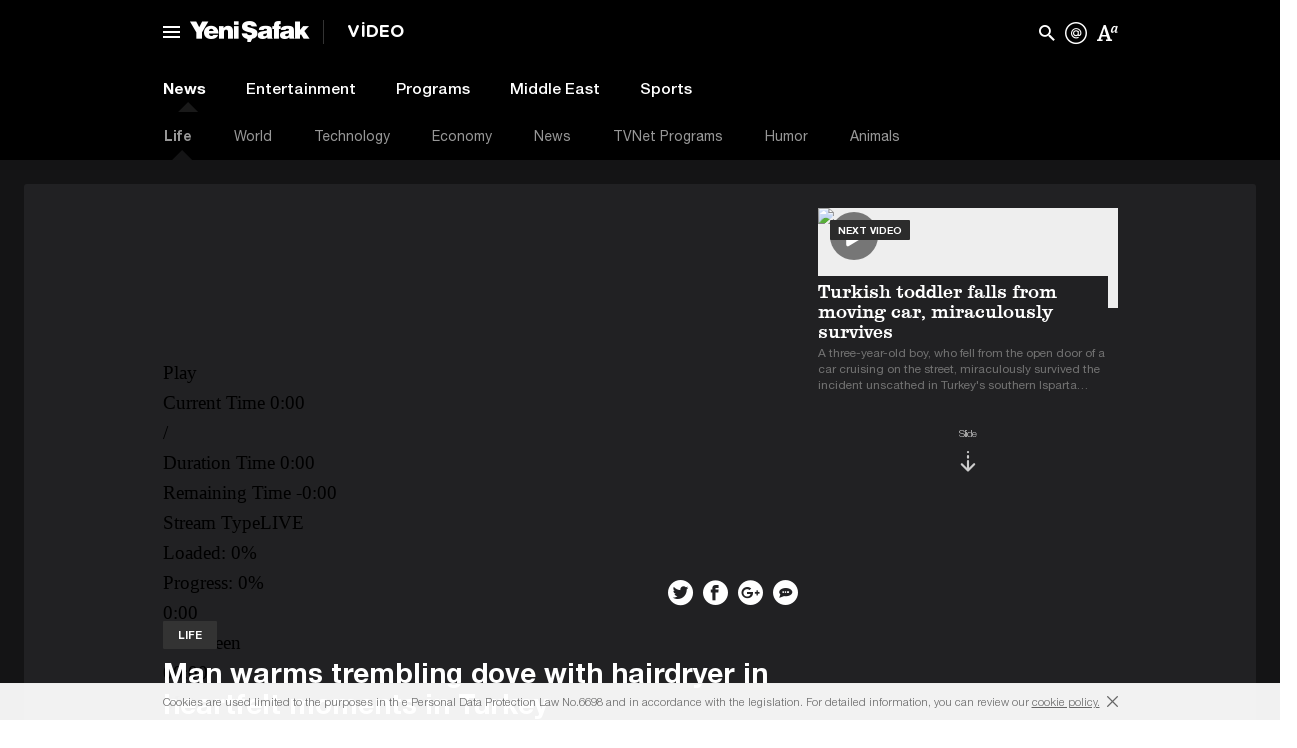

--- FILE ---
content_type: text/html; charset=utf-8
request_url: https://wa-piri-yenisafak-en.azurewebsites.net/en/video-gallery/life/man-warms-trembling-dove-with-hairdryer-in-heartfelt-moments-in-turkey-2205270
body_size: 24731
content:
<!DOCTYPE HTML PUBLIC "-//W3C//DTD XHTML 1.0 Transitional//EN" "https://www.w3.org/TR/xhtml1/DTD/xhtml1-transitional.dtd"><html xml:lang="en" xmlns="https://www.w3.org/1999/xhtml" xmlns:fb="https://ogp.me/ns/fb#" xmlns:og="https://ogp.me/ns#">
<head>
<script async src="https://mc.yandex.ru/metrika/watch.js"></script> <script type="text/javascript">(function (m, e, t, r, i, k, a) { m[i] = m[i] || function () { (m[i].a = m[i].a || []).push(arguments) }; m[i].l = 1 * new Date(); k = e.createElement(t), a = e.getElementsByTagName(t)[0], k.async = 1, k.src = r, a.parentNode.insertBefore(k, a) })(window, document, "script", "https://cdn.jsdelivr.net/npm/yandex-metrica-watch/tag.js", "ym"); ym(30098939, "init", { clickmap: true, trackLinks: true, accurateTrackBounce: true, webvisor: true, trackHash: true });</script><noscript><div><img src="https://mc.yandex.ru/watch/30098939" style="position:absolute; left:-9999px;" alt="" /></div></noscript> <meta name="viewport" content="width=device-width"/><title>Man warms trembling dove with hairdryer in heartfelt moments in Turkey</title><link href="/en/public/assetsNew/css/main.min.css?v=2.5" rel="stylesheet" /> <script src="/en/public/assetsNew/js/jquery.js"></script><script src="/en/public/assetsNew/js/jquery.cookie.js"></script><script src="/en/public/Scripts/handlebars.js"></script><link href="/assetsNew/css/video.min.css?v=120220302051253" rel="stylesheet" /><link href="/assetsNew/css/detail.min.css?v=120220302051253" rel="stylesheet" /><link href="https://vjs.zencdn.net/4.12.7/video-js.css" rel="stylesheet"><link href="https://assets.yenisafak.com/yenisafakmobil/assets/dist/videojs.min.css?v=20161206020744" rel="stylesheet" /><meta name="subcategory" content="Life" /><meta name="maincategory" content="video-gallery" /> <link rel="icon" href="/en/public/assetsNew/img/favicon.png" type="image/png" />  <!--[if lt IE 9]>
        <script src="~/assetsNew/js/html5shiv.js"></script>
    <![endif]--> <!--[if lt IE 7]><html class="no-js lt-ie9 lt-ie8 lt-ie7"> <![endif]--> <!--[if IE 7]><html class="no-js lt-ie9 lt-ie8"> <![endif]--> <!--[if IE 8]><html class="no-js lt-ie9"> <![endif]--> <!--[if gte IE 9]><html class="ie9"><![endif]--> <!--[if gt IE 8]
    <html class="no-js">
    <![endif]--> <!--[if (gte IE 6)&(lte IE 8)]>
      <script type="text/javascript" src="~/assetsNew/js/selectivizr-min.js"></script>
      <noscript><link rel="stylesheet" href="[fallback css]" /></noscript>
    <![endif]--> <script async src="https://cdn.onthe.io/io.js/oQIE5sQacoOV"></script><meta http-equiv="Content-Type" content="text/html; charset=windows-1254" /><meta http-equiv="Content-Type" content="text/html; charset=iso-8859-9" /><meta http-equiv="Content-Type" content="text/html; charset=x-mac-turkish" /><meta name="apple-mobile-web-app-capable" content="yes" /><meta name="apple-mobile-web-app-status-bar-style" content="black" /><meta name="msapplication-tap-highlight" content="no" /> <link rel="image_src" href="https://img.piri.net/mnresize/400/-/mnresize/400/-/resim/imagecrop/2020/11/09/12/17/resized_2c8d8-4b5f3c20rgeryer.jpg" /><meta name="image" content="https://img.piri.net/mnresize/400/-/mnresize/400/-/resim/imagecrop/2020/11/09/12/17/resized_2c8d8-4b5f3c20rgeryer.jpg" /><meta name="description" content="Heart-warming moments of a citizen attempting to warm up a shivering dove, which had gotten soaked to the bone due to heavy rain, with a hairdryer were captured..." /><meta name="keywords" content="Turkey,hairdryer,dove" /><meta property="og:description" content="Heart-warming moments of a citizen attempting to warm up a shivering dove, which had gotten soaked to the bone due to heavy rain, with a hairdryer were captured..." /><meta property="og:image" content="https://img.piri.net/mnresize/400/-/mnresize/400/-/resim/imagecrop/2020/11/09/12/17/resized_2c8d8-4b5f3c20rgeryer.jpg" /><meta property="og:title" content="Man warms trembling dove with hairdryer in heartfelt moments in Turkey" /><meta property="og:site_name" content="Yeni Şafak" /><meta property="og:url" content="https://www.yenisafak.com/en/video-gallery/life/man-warms-trembling-dove-with-hairdryer-in-heartfelt-moments-in-turkey-2205270" /><meta property="fb:pages" content="154012084797126" /><link rel="canonical" href="https://www.yenisafak.com/en/video-gallery/life/man-warms-trembling-dove-with-hairdryer-in-heartfelt-moments-in-turkey-2205270" /><meta name="twitter:card" content="summary"><meta name="twitter:url" content="https://www.yenisafak.com/en/video-gallery/life/man-warms-trembling-dove-with-hairdryer-in-heartfelt-moments-in-turkey-2205270"><meta name="twitter:title" content="Man warms trembling dove with hairdryer in heartfelt moments in Turkey"><meta name="twitter:description" content="Heart-warming moments of a citizen attempting to warm up a shivering dove, which had gotten soaked to the bone due to heavy rain, with a hairdryer were captured..."><meta name="twitter:image" content="https://img.piri.net/mnresize/400/-/mnresize/400/-/resim/imagecrop/2020/11/09/12/17/resized_2c8d8-4b5f3c20rgeryer.jpg"><meta name="msvalidate.01" content="95F11EB833D9D049C2CDC855116F4442" /><meta http-equiv="Content-Language" content="en" /><meta http-equiv="cache-control" content="no-cache" /><meta http-equiv="pragma" content="no-cache" /><meta http-equiv="ImageToolbar" content="false" /> <meta name="robots" content="index,follow" /> <meta name="robots" content="ALL" /> <meta name="Rating" content="General" /><meta name="Distribution" content="Global" /><meta name="Copyright" content="Yeni Şafak" /> <meta name="Classification" content="Consumer" /><meta name="DC.Title" content="Man warms trembling dove with hairdryer in heartfelt moments in Turkey"><meta name="DC.Creator" content="Yeni Şafak"><meta name="DC.Subject" content="Man warms trembling dove with hairdryer in heartfelt moments in Turkey"><meta name="DC.Description" content="Heart-warming moments of a citizen attempting to warm up a shivering dove, which had gotten soaked to the bone due to heavy rain, with a hairdryer were captured..."><meta name="DC.Publisher" content="Yeni Şafak"><meta name="DC.Contributor" content="Yeni Şafak"><meta name="DC.Date"><meta name="DC.Type" content="Text"><meta name="DC.Source" content="Yeni Şafak"><meta name="DC.Language" content="tr-TR"><meta itemprop="name" content="Man warms trembling dove with hairdryer in heartfelt moments in Turkey" /><meta itemprop="description" content="Heart-warming moments of a citizen attempting to warm up a shivering dove, which had gotten soaked to the bone due to heavy rain, with a hairdryer were captured..." /><meta itemprop="image" content="https://img.piri.net/mnresize/400/-/mnresize/400/-/resim/imagecrop/2020/11/09/12/17/resized_2c8d8-4b5f3c20rgeryer.jpg" /><meta itemprop="url" content="https://www.yenisafak.com/en/video-gallery/life/man-warms-trembling-dove-with-hairdryer-in-heartfelt-moments-in-turkey-2205270" /><meta itemprop="genre" content="news" /><meta itemprop="author" content="Yeni Şafak" /><meta itemprop="inLanguage" content="tr-TR" /><meta itemprop="copyrightYear" content="2026" /><meta itemprop="dateModified" /><meta itemprop="datePublished" /><meta itemprop="thumbnailUrl" content="https://img.piri.net/mnresize/400/-/mnresize/400/-/resim/imagecrop/2020/11/09/12/17/resized_2c8d8-4b5f3c20rgeryer.jpg" /><meta itemprop="articleSection" /><meta itemprop="wordCount" content="134" /><meta itemprop="contentRating" content="6" />  <meta name="cXenseParse:pir-main_class" content="Detay" /> <meta name="cXenseParse:articleid" content="2205270" /> <meta name="cXenseParse:pageclass" content="article"> <meta name="cXenseParse:pir-main_type" content="Sıcak Haber" /> <meta name="cXenseParse:Url" content="https://www.yenisafak.com/en/video-gallery/life/man-warms-trembling-dove-with-hairdryer-in-heartfelt-moments-in-turkey-2205270" /> <meta name="cXenseParse:pir-pageclass" content="Video" /> <meta name="cXenseParse:recs:publishtime" content="2020-11-09T11:28:00+03:00" /> <meta name="cXenseParse:title" content="Man warms trembling dove with hairdryer in heartfelt moments in Turkey" /> <meta property="article:modified_time" content="2020-11-09T12:18:13+03:00" /> <meta name="cXenseParse:author" content="K&#252;bra Nur Ey&#252;poğlu" /> <meta name="cXenseParse:pir-main_category" content="Life" /> <meta name="cXenseParse:pir-sub_category" data-separator="," content="Life" /> <meta name="cXenseParse:cx_channel" content="Site" /> <meta itemprop="publishingPrinciples" content="https://www.yenisafak.com/hakkinda" /><meta itemprop="alternativeHeadline" content="Man warms trembling dove with hairdryer in heartfelt moments in Turkey" /><link rel="alternate" media="only screen and (max-width: 640px)" href="https://m.yenisafak.com/en/video-gallery/life/man-warms-trembling-dove-with-hairdryer-in-heartfelt-moments-in-turkey-2205270" /><meta name="author"><meta name="google-play-app" content="app-id=yenisafak.com"><meta name="apple-itunes-app" content="app-id=579620956"> <link rel ="apple-touch-icon" sizes="57x57" href="/en/public/assetsNew/img/touch-icon-ipad-144.png" /> <link rel ="apple-touch-icon" sizes="114x114" href="/en/public/assetsNew/img/touch-icon-ipad-144.png" /> <link rel ="apple-touch-icon" sizes="72x72" href="/en/public/assetsNew/img/touch-icon-ipad-144.png" /> <link rel ="apple-touch-icon" sizes="144x144" href="/en/public/assetsNew/img/touch-icon-ipad-144.png" /><meta name="yandex-verification" content="7d6d3f4eca39e0fb" />  <script>
(function (w, d, s, l, i) {
w[l] = w[l] || []; w[l].push({
'gtm.start':
new Date().getTime(), event: 'gtm.js'
}); var f = d.getElementsByTagName(s)[0],
j = d.createElement(s), dl = l != 'dataLayer' ? '&l=' + l : ''; j.async = true; j.src =
'https://www.googletagmanager.com/gtm.js?id=' + i + dl; f.parentNode.insertBefore(j, f);
})(window, document, 'script', 'dataLayer', 'GTM-KNN8VHW');</script>  <script type="text/javascript"> _atrk_opts = { atrk_acct: "/mkNi1a4ZP00UF", domain: "yenisafak.com", dynamic: true }; (function () { var as = document.createElement('script'); as.type = 'text/javascript'; as.async = true; as.src = "https://d31qbv1cthcecs.cloudfront.net/atrk.js"; var s = document.getElementsByTagName('script')[0]; s.parentNode.insertBefore(as, s); })();</script><noscript><img src="https://d5nxst8fruw4z.cloudfront.net/atrk.gif?account=/mkNi1a4ZP00UF" style="display:none" height="1" width="1" alt="" /></noscript>
<script type='text/javascript'> var googletag = googletag || {}; googletag.cmd = googletag.cmd || []; (function () { var gads = document.createElement('script'); gads.async = true; gads.type = 'text/javascript'; var useSSL = 'https:' == document.location.protocol; gads.src = (useSSL ? 'https:' : 'https:') + '//www.googletagservices.com/tag/js/gpt.js'; var node = document.getElementsByTagName('script')[0]; node.parentNode.insertBefore(gads, node); })();</script><script type='text/javascript'>
googletag.cmd.push(function () {
//yeni
googletag.defineSlot('/1347001/YS_Detay_728x90_Alt', [[728, 90], [955, 90]], 'div-gpt-ad-1443772860796-0').addService(googletag.pubads()).setTargeting('KategoriEn', '').setCollapseEmptyDiv(true);
//yeni
googletag.defineSlot('/1347001/YS_Ana_Masthead', [[955, 250], [970, 250]], 'div-gpt-ad-1443771848199-0').addService(googletag.pubads()).setTargeting('KategoriEn', '').setCollapseEmptyDiv(true);
//yeni
googletag.defineSlot('/1347001/YS_Detay_300x250_1', [300, 250], 'div-gpt-ad-1443772064622-0').addService(googletag.pubads()).setTargeting('KategoriEn', '').setCollapseEmptyDiv(true);
//yeni
googletag.defineSlot('/1347001/YS_Detay_300x250_2', [300, 250], 'div-gpt-ad-1443772788753-0').addService(googletag.pubads()).setTargeting('KategoriEn', '').setCollapseEmptyDiv(true);
//yeni
googletag.defineSlot('/1347001/YS_Detay_728x90_Ust', [[728, 90], [955, 90]], 'div-gpt-ad-1443772169443-0').addService(googletag.pubads()).addService(googletag.pubads()).setTargeting('KategoriEn', '').setCollapseEmptyDiv(true);
googletag.defineSlot('/1347001/YS_Ana_160x600_sol', [[160, 600], [500, 1080]], 'div-gpt-ad-1443772265098-0').addService(googletag.pubads()).setTargeting('KategoriEn', '').setCollapseEmptyDiv(true);
//yeni
googletag.defineSlot('/1347001/YS_Ana_160x600_Sag', [[160, 600], [500, 1080]], 'div-gpt-ad-1443772912707-0').addService(googletag.pubads()).setTargeting('KategoriEn', '').setCollapseEmptyDiv(true);
googletag.pubads().enableSingleRequest();
googletag.companionAds().setRefreshUnfilledSlots(true);
googletag.pubads().enableVideoAds();
googletag.pubads().setTargeting('Dil','ingilizce');
googletag.enableServices();
});
function closebtn() {
//$("#div-gpt-ad-1398675716498-3").remove();
setCookieMin("banner980x250", "a", 15);
$("#masthead").html("<div   style=\"  height: 34px;margin-top: 4px; margin-bottom: 4px; position: relative;\"><a href=\"javascript:toggleBanner();\"><button class=\"close-adv\">Open ad</button></a></div>");
}
function toggleBanner() {
var htmlf = "<div id='div-gpt-ad-1398675716498-3' style=\"margin-top: 4px; margin-bottom: 4px; position: relative;\"><a href=\"javascript:closebtn();\"><button class=\"close-adv\">Close ad</button></a></div>";
$("#masthead ").html(htmlf);
//$("#masthead ").height(250);
$("#masthead").show();
$.removeCookie("banner980x250");
googletag.cmd.push(function () { googletag.display('div-gpt-ad-1398675716498-3'); });
}
</script><script type="text/javascript"> var mobile = getQueryString("mobil"); if (mobile !== "") { var date = new Date(); var minutes = 30; date.setTime(date.getTime() + (minutes * 60 * 1000)); $.cookie('mobil', mobile, { expires: date }); } var cookiem = $.cookie('mobil'); var isMobile = { Android: function () { return navigator.userAgent.match(/Android/i); }, BlackBerry: function () { return navigator.userAgent.match(/BlackBerry/i); }, iOS: function () { return navigator.userAgent.match(/iPhone|iPod/i); }, Opera: function () { return navigator.userAgent.match(/Opera Mini/i); }, Windows: function () { return navigator.userAgent.match(/IEMobile/i); }, any: function () { return (isMobile.Android() || isMobile.BlackBerry() || isMobile.iOS() || isMobile.Opera() || isMobile.Windows()); } }; if ((cookiem == "undefined" && isMobile.any()) || (isMobile.any() && cookiem != "true")) { window.location = "https://m.yenisafak.com" + window.location.pathname + window.location.search; } function getQueryString(name) { name = name.replace(/[\[]/, "\\[").replace(/[\]]/, "\\]"); var regex = new RegExp("[\\?&]" + name + "=([^&#]*)"), results = regex.exec(location.search); return results == null ? "" : decodeURIComponent(results[1].replace(/\+/g, " ")); }</script> <img src="https://gdetr.hit.gemius.pl/_[TIMESTAMP]/redot.gif?id=11LqKK9MvybnP9WB5lpdN5dSHWvgi0eCA7fiXJdKQuP.Z7/fastid=hphjpxjlghpkngcgdjdmxpnxahkj/stparam=mbpoeinsai" width="0" height="0" /> <meta http-equiv="Refresh" content="500" url="/" />
<script>
var apiPiriUrl = "https://sso.api.piri.net";
var ajaxPostUrl = "https://www.yenisafak.com/en/";</script></head><body class="video detail english">  <noscript> <iframe src="https://www.googletagmanager.com/ns.html?id=GTM-KNN8VHW" height="0" width="0" style="display:none;visibility:hidden"></iframe> </noscript> <div class="header-top"><div class="header-group"><section class="masthead-tepe adv-top"> <div class="container masthead-top"> <div id='div-gpt-ad-1435046151704-0' class="masthead-adv" style="display: none;"> <button class="close-adv" onclick="mastheadhide()">Close ad</button>
<script type='text/javascript'> googletag.cmd.push(function () { googletag.display('div-gpt-ad-1435046151704-0'); });</script></div></div></section><nav class="header-line color-9" style="height: 64px !important;"><div class="flashbar"></div><div class="position-bar"></div><div class="container"><div class="header-left"> <span class="navicon main-drop"><i class="menu-ys"><i></i></i></span><div class="main-nav-new"><nav><ul class="menu-wrap"> 
<li class="item"><header class="menu-color-1"> <span><a target="_blank" href="/en/news" title="News">News</a></span> <i class="icon-ys-43"></i></header><ul class="navigation"> <li><a target="_blank" class="drop-link" href="/en/local-news" title="Local News">Local News</a></li><li><a target="_blank" class="drop-link" href="/en/education" title="Education">Education</a></li><li><a target="_blank" class="drop-link" href="/en/politics" title="Politics">Politics</a></li><li><a target="_blank" class="drop-link" href="/en/election" title="Election">Election</a></li></ul></li><li class="item"><header class="menu-color-12"> <span><a target="_blank" href="/en/world" title="World">World</a></span> <i class="icon-ys-44"></i></header><ul class="navigation"> <li><a target="_blank" class="drop-link" href="/en/middle-east" title="Middle East">Middle East</a></li><li><a target="_blank" class="drop-link" href="/en/europe" title="Europe">Europe</a></li><li><a target="_blank" class="drop-link" href="/en/america" title="America">America</a></li><li><a target="_blank" class="drop-link" href="/en/asia" title="Asia">Asia</a></li><li><a target="_blank" class="drop-link" href="/en/africa" title="Africa">Africa</a></li></ul></li><li class="item"><header class="menu-color-17"> <span><a target="_blank" href="/en/economy" title="Economy">Economy</a></span> <i class="icon-ys-45"></i></header><ul class="navigation"> <li><a target="_blank" class="drop-link" href="/en/business" title="Business">Business</a></li><li><a target="_blank" class="drop-link" href="/en/pressad" title="Press Ad">Press Ad</a></li><li><a target="_blank" class="drop-link" href="/en/turkey-economy" title="Turkey Economy">Turkey Economy</a></li><li><a target="_blank" class="drop-link" href="/en/world-economy" title="World Economy">World Economy</a></li><li><a target="_blank" class="drop-link" href="/en/automotive" title="Automotive">Automotive</a></li><li><a target="_blank" class="drop-link" href="/en/real-estate" title="Real Estate">Real Estate</a></li></ul></li><li class="item"><header class="menu-color-25"> <span><a target="_blank" href="/en/sports" title="Sports">Sports</a></span> <i class="icon-ys-46"></i></header><ul class="navigation"> <li><a target="_blank" class="drop-link" href="/en/football" title="Football">Football</a></li><li><a target="_blank" class="drop-link" href="/en/basketball" title="Basketball">Basketball</a></li><li><a target="_blank" class="drop-link" href="/en/motor-sports" title="Motor Sports">Motor Sports</a></li><li><a target="_blank" class="drop-link" href="/en/volleyball" title="Volleyball">Volleyball</a></li><li><a target="_blank" class="drop-link" href="/en/tennis" title="Tennis">Tennis</a></li><li><a target="_blank" class="drop-link" href="/en/f1" title="F1">F1</a></li><li><a target="_blank" class="drop-link" href="/en/extreme-sports" title="Extreme Sports">Extreme Sports</a></li><li><a target="_blank" class="drop-link" href="/en/golf" title="Golf">Golf</a></li></ul></li><li class="item"><header class="menu-color-33"> <span><a target="_blank" href="/en/technology" title="Technology">Technology</a></span> <i class="icon-ys-47"></i></header><ul class="navigation"> <li><a target="_blank" class="drop-link" href="/en/games" title="Games">Games</a></li><li><a target="_blank" class="drop-link" href="/en/product-news" title="Product News">Product News</a></li><li><a target="_blank" class="drop-link" href="/en/internet" title="Internet">Internet</a></li><li><a target="_blank" class="drop-link" href="/en/science" title="Science">Science</a></li><li><a target="_blank" class="drop-link" href="/en/mobile" title="Mobile">Mobile</a></li></ul></li><li class="item"><header class="menu-color-56"> <span><a target="_blank" href="/en/life" title="Life">Life</a></span> <i class="icon-ys-48"></i></header><ul class="navigation"> <li><a target="_blank" class="drop-link" href="/en/current" title="Current">Current</a></li><li><a target="_blank" class="drop-link" href="/en/cinema" title="Cinema">Cinema</a></li><li><a target="_blank" class="drop-link" href="/en/travel" title="Travel">Travel</a></li><li><a target="_blank" class="drop-link" href="/en/arts-culture" title="Culture and Arts">Culture and Arts</a></li><li><a target="_blank" class="drop-link" href="/en/interview" title="Interview">Interview</a></li><li><a target="_blank" class="drop-link" href="/en/book" title="Book">Book</a></li><li class="dropdown drop-link"> <a href="javascript:;" title="Health">Health<i class="icon-ys-04"></i></a><ul class="dropdown-list"><li><a href="/en/health" title="Health">Health</a></li><li><a href="/en/heart" title="Heart">Heart</a></li><li><a href="/en/cancer" title="Cancer">Cancer</a></li><li><a href="/en/beauty" title="Beauty">Beauty</a></li><li><a href="/en/diet" title="Diet">Diet</a></li><li><a href="/en/general-health" title="General Health
">General Health
</a></li></ul></li></ul></li><li class="item"><header class="menu-color-199"> <span><a target="_blank" href="/en/23-haziran-istanbul-secimi/secim-sonuclari" title="Seçim">Election</a></span> <i class="icon-ys-68"></i></header><ul class="navigation"><li><a target="_blank" href="/en/23-haziran-istanbul-secimi/secim-sonuclari" title="June 2019 Istanbul Election Results">June 2019 Istanbul Election Results</a></li><li><a target="_blank" href="/en/yerel-secim-2019/secim-sonuclari" title="2019 Local Election Results">2019 Local Election Results</a></li><li><a target="_blank" href="/en/secim-cumhurbaskanligi-2018/secim-sonuclari" title="2018 Presidential Election Results">2018 Presidential Election Results</a></li><li><a target="_blank" href="/en/secim-2018/secim-sonuclari" title="2018 Generel Election Results">2018 Generel Election Results</a></li></ul></li><li class="item"><header class="menu-color-15"> <span><a target="_blank" href="/en/columns" title="Columns">Columns</a></span> <i class="icon-ys-49"></i></header><ul class="navigation"><li><a target="_blank" href="/en/columns" title="Tüm Yazarlar">All Columns</a></li><li><a target="_blank" href="/en/columns" title="Bugün Yazanlar">Today's Columns</a></li></ul></li><li class="item"><header class="menu-color-15"> <span><a target="_blank" href="/en/cartoon-gallery" title="Çizerler">Cartoonist</a></span> <i class="icon-ys-71"></i></header><ul class="navigation"><li><a target="_blank" href="/en/cartoon-gallery/hasanaycin" title="Hasan Aycin">Hasan Aycin</a></li><li><a target="_blank" href="/en/cartoon-gallery/osmanturhan" title="Osman Turhan">Osman Turhan</a></li><li><a target="_blank" href="/en/cartoon-gallery/muslimshow" title="Müslim Show">Muslim Show</a></li></ul></li><li class="item"><header class="menu-color-9"> <span><a target="_blank" href="/en/photo-gallery" title="Photo Gallery">Photo Gallery</a></span> <i class="icon-ys-52"></i></header><ul class="navigation"> <li class="dropdown drop-link"> <a href="javascript:;" title="Life">Life<i class="icon-ys-04"></i></a> <ul class="dropdown-list"><li><a href="/en/photo-gallery/life" title="Life">Life</a></li><li><a href="/en/photo-gallery/current" title="Current">Current</a></li><li><a href="/en/photo-gallery/cinema" title="Cinema">Cinema</a></li><li><a href="/en/photo-gallery/travel" title="Travel">Travel</a></li><li><a href="/en/photo-gallery/arts-culture" title="Culture and Arts">Culture and Arts</a></li><li><a href="/en/photo-gallery/interview" title="Interview">Interview</a></li><li><a href="/en/photo-gallery/book" title="Book">Book</a></li><li><a href="/en/photo-gallery/health" title="Health">Health</a></li></ul></li><li class="dropdown drop-link"> <a href="javascript:;" title="Technology">Technology<i class="icon-ys-04"></i></a> <ul class="dropdown-list"><li><a href="/en/photo-gallery/technology" title="Technology">Technology</a></li><li><a href="/en/photo-gallery/games" title="Games">Games</a></li><li><a href="/en/photo-gallery/product-news" title="Product News">Product News</a></li><li><a href="/en/photo-gallery/internet" title="Internet">Internet</a></li><li><a href="/en/photo-gallery/science" title="Science">Science</a></li><li><a href="/en/photo-gallery/mobile" title="Mobile">Mobile</a></li></ul></li><li class="dropdown drop-link"> <a href="javascript:;" title="Economy">Economy<i class="icon-ys-04"></i></a> <ul class="dropdown-list"><li><a href="/en/photo-gallery/economy" title="Economy">Economy</a></li><li><a href="/en/photo-gallery/business" title="Business">Business</a></li><li><a href="/en/photo-gallery/pressad" title="Press Ad">Press Ad</a></li><li><a href="/en/photo-gallery/turkey-economy" title="Turkey Economy">Turkey Economy</a></li><li><a href="/en/photo-gallery/world-economy" title="World Economy">World Economy</a></li><li><a href="/en/photo-gallery/automotive" title="Automotive">Automotive</a></li><li><a href="/en/photo-gallery/real-estate" title="Real Estate">Real Estate</a></li></ul></li><li class="dropdown drop-link"> <a href="javascript:;" title="Sports">Sports<i class="icon-ys-04"></i></a> <ul class="dropdown-list"><li><a href="/en/photo-gallery/sports" title="Sports">Sports</a></li><li><a href="/en/photo-gallery/football" title="Football">Football</a></li><li><a href="/en/photo-gallery/basketball" title="Basketball">Basketball</a></li><li><a href="/en/photo-gallery/motor-sports" title="Motor Sports">Motor Sports</a></li><li><a href="/en/photo-gallery/volleyball" title="Volleyball">Volleyball</a></li><li><a href="/en/photo-gallery/tennis" title="Tennis">Tennis</a></li><li><a href="/en/photo-gallery/f1" title="F1">F1</a></li><li><a href="/en/photo-gallery/extreme-sports" title="Extreme Sports">Extreme Sports</a></li></ul></li><li class="dropdown drop-link"> <a href="javascript:;" title="World">World<i class="icon-ys-04"></i></a> <ul class="dropdown-list"><li><a href="/en/photo-gallery/world" title="World">World</a></li><li><a href="/en/photo-gallery/middle-east" title="Middle East">Middle East</a></li><li><a href="/en/photo-gallery/europe" title="Europe">Europe</a></li><li><a href="/en/photo-gallery/america" title="America">America</a></li><li><a href="/en/photo-gallery/asia" title="Asia">Asia</a></li><li><a href="/en/photo-gallery/africa" title="Africa">Africa</a></li></ul></li><li class="dropdown drop-link"> <a href="javascript:;" title="News">News<i class="icon-ys-04"></i></a> <ul class="dropdown-list"><li><a href="/en/photo-gallery/news" title="News">News</a></li><li><a href="/en/photo-gallery/local-news" title="Local News">Local News</a></li><li><a href="/en/photo-gallery/education" title="Education">Education</a></li><li><a href="/en/photo-gallery/politics" title="Politics">Politics</a></li></ul></li></ul></li><li class="item"><header class="menu-color-9"> <span><a target="_blank" href="/en/video-gallery" title="Video Galeri">Video</a></span> <i class="icon-ys-51"></i></header><ul class="navigation"> <li class="dropdown drop-link"> <a href="javascript:;" title="Sports">Sports<i class="icon-ys-04"></i></a> <ul class="dropdown-list"><li><a href="/en/categoryDto.LinkName" title="Sports">Sports</a></li><li><a href="/en/video-gallery/basketball" title="Basketball">Basketball</a></li><li><a href="/en/video-gallery/extreme-sports" title="Extreme Sports">Extreme Sports</a></li><li><a href="/en/video-gallery/f1" title="F1">F1</a></li><li><a href="/en/video-gallery/football" title="Football">Football</a></li><li><a href="/en/video-gallery/golf" title="Golf">Golf</a></li><li><a href="/en/video-gallery/motor-sports" title="Motor Sports">Motor Sports</a></li><li><a href="/en/video-gallery/tennis" title="Tennis">Tennis</a></li><li><a href="/en/video-gallery/volleyball" title="Volleyball">Volleyball</a></li></ul></li><li class="dropdown drop-link"> <a href="javascript:;" title="News">News<i class="icon-ys-04"></i></a> <ul class="dropdown-list"><li><a href="/en/categoryDto.LinkName" title="News">News</a></li><li><a href="/en/video-gallery/animals" title="Animals">Animals</a></li><li><a href="/en/video-gallery/economy" title="Economy">Economy</a></li><li><a href="/en/video-gallery/humor" title="Humor">Humor</a></li><li><a href="/en/video-gallery/life" title="Life">Life</a></li><li><a href="/en/video-gallery/news" title="News">News</a></li><li><a href="/en/video-gallery/technology" title="Technology">Technology</a></li><li><a href="/en/video-gallery/tvnet-programs" title="TVNet Programs
">TVNet Programs
</a></li><li><a href="/en/video-gallery/world" title="World">World</a></li></ul></li><li class="dropdown drop-link"> <a href="javascript:;" title="Entertainment">Entertainment<i class="icon-ys-04"></i></a> <ul class="dropdown-list"><li><a href="/en/categoryDto.LinkName" title="Entertainment">Entertainment</a></li><li><a href="/en/video-gallery/televizyon" title="Tv">Tv</a></li></ul></li><li class="dropdown drop-link"> <a href="javascript:;" title="Programs">Programs<i class="icon-ys-04"></i></a> <ul class="dropdown-list"><li><a href="/en/categoryDto.LinkName" title="Programs">Programs</a></li></ul></li><li class="dropdown drop-link"> <a href="javascript:;" title="Middle East">Middle East<i class="icon-ys-04"></i></a> <ul class="dropdown-list"><li><a href="/en/categoryDto.LinkName" title="Middle East">Middle East</a></li></ul></li></ul></li><li class="item"><header class="dark-green"> <span><a target="_blank" href="/en/prayer-times" title="Namaz Vakitleri">Prayer Times</a></span> <i class="icon-ys-77"></i></header><ul class="navigation"><li><a target="_blank" href="/en/istanbul-prayer-times" title="İstanbul Prayer Vakitleri">İstanbul Prayer Times</a></li><li><a target="_blank" href="/en/ankara-prayer-times" title="Ankara Prayer Vakitleri">Ankara Prayer Times</a></li><li><a target="_blank" href="/en/izmir-prayer-times" title="İzmir Prayer Vakitleri">İzmir Prayer Times</a></li></ul></li><li class="item"><header class="soft-blue"> <span><a target="_blank" href="/en/weather-forecast" title="Hava Durumu">Weather Forecast</a></span> <i class="icon-weather-33"></i></header><ul class="navigation"><li><a target="_blank" href="/en/istanbul-weather-forecast" title="İstanbul Hava Durumu">İstanbul Weather Forecast</a></li><li><a target="_blank" href="/en/ankara-weather-forecast" title="Ankara Hava Durumu">Ankara Weather Forecast</a></li><li><a target="_blank" href="/en/izmir-weather-forecast" title="İzmir Hava Durumu">İzmir Weather Forecast</a></li></ul></li></ul><footer><div class="container"><div class="footer-left"> <span>Copyright © 2015 Yeni Şafak</span> <a target="_blank" href="/kurumsal/iletisim" class="question"><i class="icon-navigation-help"></i> Questions or give opinions</a> <i class="mobile-app"></i></div><div class="footer-right"><div class="f-link"> <a target="_blank" href="https://play.google.com/store/apps/details?id=com.pirimedya.yenisafak.eng" class="google-store"><i></i> Google Play Store </a> <a target="_blank" href="https://itunes.apple.com/tr/app/yeni-safak-english/id919992759?mt=8" class="apple-store"><i></i> Apple Store </a></div><ul class="social-icons"><li class="facebook"> <a target="_blank" href="https://www.facebook.com/YeniSafak/"><i class="icon-ys-10"></i></a></li><li class="twitter"> <a target="_blank" href="https://twitter.com/yenisafakEN"><i class="icon-ys-11"></i></a></li><li class="google"> <a target="_blank" href="https://plus.google.com/+yenisafak"><i class="icon-ys-12"></i></a></li></ul></div></div></footer></nav></div><a class="logo" href="/en/"><i class="icon-ys-01"></i></a>  <a class="category-logo" href="/en/video-gallery"> <span>VİDEO</span> </a> </div><div class="header-right"> 
<li class="share-effect">  <a href="javascript:;" onclick="window.open('https://twitter.com/intent/tweet?original_referer=https%3A%2F%2Fwww.yenisafak.com%2Fen%2Fvideo-gallery%2Flife%2Fman-warms-trembling-dove-with-hairdryer-in-heartfelt-moments-in-turkey-2205270&text=Man warms trembling dove with hairdryer in heartfelt moments in Turkey&tw_p=tweetbutton&url=https%3A%2F%2Fwww.yenisafak.com%2Fen%2Fvideo-gallery%2Flife%2Fman-warms-trembling-dove-with-hairdryer-in-heartfelt-moments-in-turkey-2205270', 'mywin', 'left=20,top=20,width=500,height=500,toolbar=1,resizable=0');"> <i class="icon-ys-11 header-icon"> </i> </a>  <a href="javascript:;" onclick="window.open('https://www.facebook.com/sharer/sharer.php?u=https%3A%2F%2Fwww.yenisafak.com%2Fen%2Fvideo-gallery%2Flife%2Fman-warms-trembling-dove-with-hairdryer-in-heartfelt-moments-in-turkey-2205270', 'facebook-share-dialog', 'left=20,top=20,width=500,height=500,toolbar=1,resizable=0');"> <i class="icon-ys-10 header-icon"> </i> </a> </li><li class="share-effect"> <i class="icon-ys-04 drop-pop"> </i><div class="dropmenu right-drop"><ul class="drop-main right share"> <li class="google"><a class="setting-menu" href="javascript:;" onclick="window.open('https://plus.google.com/share?url=https%3A%2F%2Fwww.yenisafak.com%2Fen%2Fvideo-gallery%2Flife%2Fman-warms-trembling-dove-with-hairdryer-in-heartfelt-moments-in-turkey-2205270', 'mywin', 'left=20,top=20,width=500,height=500,toolbar=1,resizable=0');"><i class="icon-ys-12"></i>Google'da paylaş</a></li></ul></div></li> <span class="share-effect"><i class="icon-ys-02"></i></span> <ul class="icon-list"><li class="search-nav"> <input class="txt-search-main" type="text" name="name" value="" /></li><li><i class="icon-ys-20"></i></li><li><i class="icon-iletisim drop-pop"></i><nav class="dropmenu right-drop share"><ul class="drop-main right social"><li class="mail" id="feedBackMenu"><a class="setting-menu">Give Feedback</a></li><li class="mail"><a class="setting-menu" href="/en/corporate/contact"><i class="icon-mail"></i>Contact</a></li><li class="facebook"><a class="setting-menu" href="https://www.facebook.com/YeniSafak/" target="_blank"><i class="icon-ys-10"></i>Facebook<span>4.8M</span></a></li><li class="twitter"><a class="setting-menu" href="https://twitter.com/yenisafakEN" target="_blank"><i class="icon-ys-11"></i>Twitter<span>448B</span></a></li><li class="google"><a class="setting-menu" href="https://plus.google.com/+yenisafak" target="_blank"><i class="icon-ys-12"></i>Google+<span>1.6B</span></a></li></ul></nav></li><li><i class="icon-ys-32 drop-pop"></i><nav class="dropmenu right-drop"><ul class="drop-main right"><li class="text-sizer" id="FontSizer"> <a class="fontx1" href="#"><i class="icon-ys-32"></i></a> <a class="fontx3 active" href="#"><i class="icon-ys-32"></i></a> <a class="fontx5" href="#"><i class="icon-ys-32"></i></a></li></ul></nav></li></ul></div></div></nav></div></div><div class="shell"><header class="main"> 
<nav class="main sub-first color-9"><div class="container"><ul><li class="main-item"><a class="main-link opacity active" href="/en/video-gallery/news">News</a></li><li class="main-item"><a class="main-link opacity " href="/en/video-gallery/entertainment">Entertainment</a></li><li class="main-item"><a class="main-link opacity " href="/en/video-gallery/programs">Programs</a></li><li class="main-item"><a class="main-link opacity " href="/en/video-gallery/middle-east">Middle East</a></li><li class="main-item"><a class="main-link opacity " href="/en/video-gallery/sports">Sports</a></li></ul></div></nav><nav class="main sub color-9"><div class="container"><ul class="tabhs"> <li class="main-item"><a class="main-link opacity active" href="/en/video-gallery/life">Life</a></li><li class="main-item"><a class="main-link opacity " href="/en/video-gallery/world">World</a></li><li class="main-item"><a class="main-link opacity " href="/en/video-gallery/technology">Technology</a></li><li class="main-item"><a class="main-link opacity " href="/en/video-gallery/economy">Economy</a></li><li class="main-item"><a class="main-link opacity " href="/en/video-gallery/news">News</a></li><li class="main-item"><a class="main-link opacity " href="/en/video-gallery/tvnet-programs">TVNet Programs
</a></li><li class="main-item"><a class="main-link opacity " href="/en/video-gallery/humor">Humor</a></li><li class="main-item"><a class="main-link opacity " href="/en/video-gallery/animals">Animals</a></li></ul></div></nav></header>   <script src="/en/public/assetsNew/js/Common.js?v=1.2"></script>
<section class="advertisement728-iframe"><div class="container"><div class="flx fc wrapper"> <section class="page-screen"><div class="left"> <div id='div-gpt-ad-1443772265098-0' style='height:1080px; width:500px;'>
<script type='text/javascript'> googletag.cmd.push(function () { googletag.display('div-gpt-ad-1443772265098-0'); });</script></div></div><div class="right"> <div id='div-gpt-ad-1443772912707-0' style='height:1080px; width:500px;'>
<script type='text/javascript'> googletag.cmd.push(function () { googletag.display('div-gpt-ad-1443772912707-0'); });</script></div></div><div id="masthead" class="masthead none" style="position: relative; width: 955px; margin: 0 auto;display: none;"><div id='div-gpt-ad-1443771848199-0' style="margin-top: 4px; margin-bottom: 4px; position: relative; display: none;"> <a href="javascript:closebtn();"><button class="close-adv">Close Ad</button></a>
<script type='text/javascript'> googletag.cmd.push(function () { googletag.display('div-gpt-ad-1443771848199-0'); });</script></div></div><script>
$(document).ready(function () {
if ($.cookie('banner980x250') !== 'undefined' && $.cookie('banner980x250') === "a") {
$("#masthead").html("<div id='div-gpt-ad-1443771848199-0' style=\"height:50px;margin-top: 4px; margin-bottom: 4px; position: relative;\"><a href=\"javascript:toggleBanner();\"><button class=\"close-adv\">Close ad</button></a></div>");
$("#div-gpt-ad-1443771848199-0").css("display", "none");
}
});
</script></section></div></div></section><div id="article-list"> <div class="content-group" data-io-article-url="https://www.yenisafak.com/en/video-gallery/life/man-warms-trembling-dove-with-hairdryer-in-heartfelt-moments-in-turkey-2205270"> <main class="video-border main"><div class="container flx"><article class="main flx"><section class="main-col"> <figure class="inside" data-media="video" data-io-video-title="Man warms trembling dove with hairdryer in heartfelt moments in Turkey" data-type="video" data-action="play" style="margin-left: 0px !important;"><div id="2205270"><div class="video" data-id="2205270" data-title="Man warms trembling dove with hairdryer in heartfelt moments in Turkey" data-url="https://video.piri.net/resim/upload/video/2020/11/09/ac02661dd77241b99fad2f82c3ac5ebe.mp4" data-filepath="https://video.piri.net/resim/upload/video/2020/11/09/ac02661dd77241b99fad2f82c3ac5ebe.mp4" data-image="https://img.piri.net/mnresize/400/-/resim/imagecrop/2020/11/09/12/17/resized_2c8d8-4b5f3c20rgeryer.jpg"><div class="player"></div><div class="image" style="width: 100% !important;"> <img src="https://img.piri.net/mnresize/400/-/resim/imagecrop/2020/11/09/12/17/resized_2c8d8-4b5f3c20rgeryer.jpg" alt="Man warms trembling dove with hairdryer in heartfelt moments in Turkey"></div><input type="hidden" name="tooPlayTemp" value="" /><div id="idNew" style="display: none !important" class="image"></div><input type="hidden" name="firstUrlRoute" value="" /></div></div></figure><figure><figcaption><section class="share-box"> <div class="share share-single" data-haberid="2205270" data-etype="2" data-url="https://www.yenisafak.com/en/video-gallery/life/man-warms-trembling-dove-with-hairdryer-in-heartfelt-moments-in-turkey-2205270"> <span class="social-total"></span>  <a href="javascript:;" onclick="window.open('https://twitter.com/intent/tweet?original_referer=https%3A%2F%2Fwww.yenisafak.com%2Fen%2Fvideo-gallery%2Flife%2Fman-warms-trembling-dove-with-hairdryer-in-heartfelt-moments-in-turkey-2205270&text=Man+warms+trembling+dove+with+hairdryer+in+heartfelt+moments+in+Turkey &tw_p=tweetbutton&url=https%3A%2F%2Fwww.yenisafak.com%2Fen%2Fvideo-gallery%2Flife%2Fman-warms-trembling-dove-with-hairdryer-in-heartfelt-moments-in-turkey-2205270', 'mywin', 'left=20,top=20,width=500,height=500,toolbar=1,resizable=0');"> <i class="icon-ys-11"> <span class="share-counter none tw-sum"> </span></i> </a> <a href="javascript:;" onclick="window.open('https://www.facebook.com/sharer/sharer.php?u=https://www.yenisafak.com/en/video-gallery/life/man-warms-trembling-dove-with-hairdryer-in-heartfelt-moments-in-turkey-2205270', 'facebook-share-dialog', 'left=20,top=20,width=500,height=500,toolbar=1,resizable=0');"> <i class=" icon-ys-10"><span class="share-counter none fb-sum"> </span></i> </a> <a href="javascript:;" onclick="window.open('https://plus.google.com/share?url=https://www.yenisafak.com/en/video-gallery/life/man-warms-trembling-dove-with-hairdryer-in-heartfelt-moments-in-turkey-2205270', 'mywin', 'left=20,top=20,width=500,height=500,toolbar=1,resizable=0');"> <i class="icon-ys-12"> <span class="share-counter none gp-sum"> </span></i> </a> <a href="javascript:;"> <i class="icon-ys-13"> <span class="share-counter none comment-sum"></span> </i> </a> </div></section><div class="header"><span class="category">LIFE</span></div><h1>Man warms trembling dove with hairdryer in heartfelt moments in Turkey</h1><div class="info"> Haber Merkezi <i class="icon-ys-02"></i> 11:28 November 09, 2020 <i class="icon-ys-02"></i> Yeni Şafak</div><p class="spot"> Heart-warming moments of a citizen attempting to warm up a shivering dove, which had gotten soaked to the bone due to heavy rain, with a hairdryer were captured on camera in Turkey's metropolitan Istanbul.</p><input type="hidden" name="currentVideoId" value="2205270" /> </figcaption></figure><div class="tag-main dark-style"> <ul><li class="tag"> <a class="tag-link" title="Turkey">Turkey</a></li><li class="tag"> <a class="tag-link" title="hairdryer">hairdryer</a></li><li class="tag"> <a class="tag-link" title="dove">dove</a></li></ul></div></section><aside class="sidebar-col"><div id="divReklam1"> <div id='div-gpt-ad-1443772064622-0' style='height:250px; width:300px;'>
<script type='text/javascript'> googletag.cmd.push(function () { googletag.display('div-gpt-ad-1443772064622-0'); });</script></div></div><section class="detail-articles"> <a class="item" href="/en/video-gallery/life/turkish-toddler-falls-from-moving-car-miraculously-survives-2205262" title="Turkish toddler falls from moving car, miraculously survives"><div class="image"> <span class="state state-19">NEXT VIDEO</span> <img src="https://img.piri.net/mnresize/350/-/mnresize/400/-/resim/imagecrop/2020/11/07/03/06/resized_0f91c-73632bfcvdgrgreg.jpg"  alt="Turkish toddler falls from moving car, miraculously survives"><div class="icon-group x48"> <i class="icon-media-video"></i></div></div><div class="title flx fnwr pr"><h3>Turkish toddler falls from moving car, miraculously survives</h3></div><p class="spot">A three-year-old boy, who fell from the open door of a car cruising on the street, miraculously survived the incident unscathed in Turkey's southern Isparta province. The scary footage of the moment the lucky boy was captured by another vehicle's dashboard camera.</p></a> <a class="item" href="/en/video-gallery/life/turkish-toddler-falls-from-moving-car-miraculously-survives-2205262" title="Turkish toddler falls from moving car, miraculously survives"><div class="next"> <span>Slide</span> <i class="icon-next-down"></i></div></a></section></aside></article></div></main> <section ><div id='div-gpt-ad-1443772169443-0' style='height:90px; width:955px;'>
<script type='text/javascript'> googletag.cmd.push(function () { googletag.display('div-gpt-ad-1443772169443-0'); });</script></div></section></div></div><div class="container"> <section><div id='div-gpt-ad-1443772860796-0' style='height:90px; width:955px;'>
<script type='text/javascript'> googletag.cmd.push(function () { googletag.display('div-gpt-ad-1443772860796-0'); });</script></div></section></div><section class="index"><header class="top-bar"><div class="container"> <i class="icon-ys-01"></i><div class="header-right"><ul class="icon-list"><li class="search-nav"> <input type="text" name="name" value="" /></li><li><i class="icon-ys-20"></i></li></ul></div><div class="page-up pa"> <i class="icon-arrow-up-2"></i></div></div></header><nav class="f-menu"><div class="container footer-nav"> <span class="navicon"><i class="menu-ys"><i></i></i></span><div class="main-nav-new"><nav><ul class="menu-wrap"> 
<li class="item"><header class="menu-color-1"> <span><a target="_blank" href="/en/news" title="News">News</a></span> <i class="icon-ys-43"></i></header><ul class="navigation"> <li><a target="_blank" class="drop-link" href="/en/local-news" title="Local News">Local News</a></li><li><a target="_blank" class="drop-link" href="/en/education" title="Education">Education</a></li><li><a target="_blank" class="drop-link" href="/en/politics" title="Politics">Politics</a></li><li><a target="_blank" class="drop-link" href="/en/election" title="Election">Election</a></li></ul></li><li class="item"><header class="menu-color-12"> <span><a target="_blank" href="/en/world" title="World">World</a></span> <i class="icon-ys-44"></i></header><ul class="navigation"> <li><a target="_blank" class="drop-link" href="/en/middle-east" title="Middle East">Middle East</a></li><li><a target="_blank" class="drop-link" href="/en/europe" title="Europe">Europe</a></li><li><a target="_blank" class="drop-link" href="/en/america" title="America">America</a></li><li><a target="_blank" class="drop-link" href="/en/asia" title="Asia">Asia</a></li><li><a target="_blank" class="drop-link" href="/en/africa" title="Africa">Africa</a></li></ul></li><li class="item"><header class="menu-color-17"> <span><a target="_blank" href="/en/economy" title="Economy">Economy</a></span> <i class="icon-ys-45"></i></header><ul class="navigation"> <li><a target="_blank" class="drop-link" href="/en/business" title="Business">Business</a></li><li><a target="_blank" class="drop-link" href="/en/pressad" title="Press Ad">Press Ad</a></li><li><a target="_blank" class="drop-link" href="/en/turkey-economy" title="Turkey Economy">Turkey Economy</a></li><li><a target="_blank" class="drop-link" href="/en/world-economy" title="World Economy">World Economy</a></li><li><a target="_blank" class="drop-link" href="/en/automotive" title="Automotive">Automotive</a></li><li><a target="_blank" class="drop-link" href="/en/real-estate" title="Real Estate">Real Estate</a></li></ul></li><li class="item"><header class="menu-color-25"> <span><a target="_blank" href="/en/sports" title="Sports">Sports</a></span> <i class="icon-ys-46"></i></header><ul class="navigation"> <li><a target="_blank" class="drop-link" href="/en/football" title="Football">Football</a></li><li><a target="_blank" class="drop-link" href="/en/basketball" title="Basketball">Basketball</a></li><li><a target="_blank" class="drop-link" href="/en/motor-sports" title="Motor Sports">Motor Sports</a></li><li><a target="_blank" class="drop-link" href="/en/volleyball" title="Volleyball">Volleyball</a></li><li><a target="_blank" class="drop-link" href="/en/tennis" title="Tennis">Tennis</a></li><li><a target="_blank" class="drop-link" href="/en/f1" title="F1">F1</a></li><li><a target="_blank" class="drop-link" href="/en/extreme-sports" title="Extreme Sports">Extreme Sports</a></li><li><a target="_blank" class="drop-link" href="/en/golf" title="Golf">Golf</a></li></ul></li><li class="item"><header class="menu-color-33"> <span><a target="_blank" href="/en/technology" title="Technology">Technology</a></span> <i class="icon-ys-47"></i></header><ul class="navigation"> <li><a target="_blank" class="drop-link" href="/en/games" title="Games">Games</a></li><li><a target="_blank" class="drop-link" href="/en/product-news" title="Product News">Product News</a></li><li><a target="_blank" class="drop-link" href="/en/internet" title="Internet">Internet</a></li><li><a target="_blank" class="drop-link" href="/en/science" title="Science">Science</a></li><li><a target="_blank" class="drop-link" href="/en/mobile" title="Mobile">Mobile</a></li></ul></li><li class="item"><header class="menu-color-56"> <span><a target="_blank" href="/en/life" title="Life">Life</a></span> <i class="icon-ys-48"></i></header><ul class="navigation"> <li><a target="_blank" class="drop-link" href="/en/current" title="Current">Current</a></li><li><a target="_blank" class="drop-link" href="/en/cinema" title="Cinema">Cinema</a></li><li><a target="_blank" class="drop-link" href="/en/travel" title="Travel">Travel</a></li><li><a target="_blank" class="drop-link" href="/en/arts-culture" title="Culture and Arts">Culture and Arts</a></li><li><a target="_blank" class="drop-link" href="/en/interview" title="Interview">Interview</a></li><li><a target="_blank" class="drop-link" href="/en/book" title="Book">Book</a></li><li class="dropdown drop-link"> <a href="javascript:;" title="Health">Health<i class="icon-ys-04"></i></a><ul class="dropdown-list"><li><a href="/en/health" title="Health">Health</a></li><li><a href="/en/heart" title="Heart">Heart</a></li><li><a href="/en/cancer" title="Cancer">Cancer</a></li><li><a href="/en/beauty" title="Beauty">Beauty</a></li><li><a href="/en/diet" title="Diet">Diet</a></li><li><a href="/en/general-health" title="General Health
">General Health
</a></li></ul></li></ul></li><li class="item"><header class="menu-color-199"> <span><a target="_blank" href="/en/23-haziran-istanbul-secimi/secim-sonuclari" title="Seçim">Election</a></span> <i class="icon-ys-68"></i></header><ul class="navigation"><li><a target="_blank" href="/en/23-haziran-istanbul-secimi/secim-sonuclari" title="June 2019 Istanbul Election Results">June 2019 Istanbul Election Results</a></li><li><a target="_blank" href="/en/yerel-secim-2019/secim-sonuclari" title="2019 Local Election Results">2019 Local Election Results</a></li><li><a target="_blank" href="/en/secim-cumhurbaskanligi-2018/secim-sonuclari" title="2018 Presidential Election Results">2018 Presidential Election Results</a></li><li><a target="_blank" href="/en/secim-2018/secim-sonuclari" title="2018 Generel Election Results">2018 Generel Election Results</a></li></ul></li><li class="item"><header class="menu-color-15"> <span><a target="_blank" href="/en/columns" title="Columns">Columns</a></span> <i class="icon-ys-49"></i></header><ul class="navigation"><li><a target="_blank" href="/en/columns" title="Tüm Yazarlar">All Columns</a></li><li><a target="_blank" href="/en/columns" title="Bugün Yazanlar">Today's Columns</a></li></ul></li><li class="item"><header class="menu-color-15"> <span><a target="_blank" href="/en/cartoon-gallery" title="Çizerler">Cartoonist</a></span> <i class="icon-ys-71"></i></header><ul class="navigation"><li><a target="_blank" href="/en/cartoon-gallery/hasanaycin" title="Hasan Aycin">Hasan Aycin</a></li><li><a target="_blank" href="/en/cartoon-gallery/osmanturhan" title="Osman Turhan">Osman Turhan</a></li><li><a target="_blank" href="/en/cartoon-gallery/muslimshow" title="Müslim Show">Muslim Show</a></li></ul></li><li class="item"><header class="menu-color-9"> <span><a target="_blank" href="/en/photo-gallery" title="Photo Gallery">Photo Gallery</a></span> <i class="icon-ys-52"></i></header><ul class="navigation"> <li class="dropdown drop-link"> <a href="javascript:;" title="Life">Life<i class="icon-ys-04"></i></a> <ul class="dropdown-list"><li><a href="/en/photo-gallery/life" title="Life">Life</a></li><li><a href="/en/photo-gallery/current" title="Current">Current</a></li><li><a href="/en/photo-gallery/cinema" title="Cinema">Cinema</a></li><li><a href="/en/photo-gallery/travel" title="Travel">Travel</a></li><li><a href="/en/photo-gallery/arts-culture" title="Culture and Arts">Culture and Arts</a></li><li><a href="/en/photo-gallery/interview" title="Interview">Interview</a></li><li><a href="/en/photo-gallery/book" title="Book">Book</a></li><li><a href="/en/photo-gallery/health" title="Health">Health</a></li></ul></li><li class="dropdown drop-link"> <a href="javascript:;" title="Technology">Technology<i class="icon-ys-04"></i></a> <ul class="dropdown-list"><li><a href="/en/photo-gallery/technology" title="Technology">Technology</a></li><li><a href="/en/photo-gallery/games" title="Games">Games</a></li><li><a href="/en/photo-gallery/product-news" title="Product News">Product News</a></li><li><a href="/en/photo-gallery/internet" title="Internet">Internet</a></li><li><a href="/en/photo-gallery/science" title="Science">Science</a></li><li><a href="/en/photo-gallery/mobile" title="Mobile">Mobile</a></li></ul></li><li class="dropdown drop-link"> <a href="javascript:;" title="Economy">Economy<i class="icon-ys-04"></i></a> <ul class="dropdown-list"><li><a href="/en/photo-gallery/economy" title="Economy">Economy</a></li><li><a href="/en/photo-gallery/business" title="Business">Business</a></li><li><a href="/en/photo-gallery/pressad" title="Press Ad">Press Ad</a></li><li><a href="/en/photo-gallery/turkey-economy" title="Turkey Economy">Turkey Economy</a></li><li><a href="/en/photo-gallery/world-economy" title="World Economy">World Economy</a></li><li><a href="/en/photo-gallery/automotive" title="Automotive">Automotive</a></li><li><a href="/en/photo-gallery/real-estate" title="Real Estate">Real Estate</a></li></ul></li><li class="dropdown drop-link"> <a href="javascript:;" title="Sports">Sports<i class="icon-ys-04"></i></a> <ul class="dropdown-list"><li><a href="/en/photo-gallery/sports" title="Sports">Sports</a></li><li><a href="/en/photo-gallery/football" title="Football">Football</a></li><li><a href="/en/photo-gallery/basketball" title="Basketball">Basketball</a></li><li><a href="/en/photo-gallery/motor-sports" title="Motor Sports">Motor Sports</a></li><li><a href="/en/photo-gallery/volleyball" title="Volleyball">Volleyball</a></li><li><a href="/en/photo-gallery/tennis" title="Tennis">Tennis</a></li><li><a href="/en/photo-gallery/f1" title="F1">F1</a></li><li><a href="/en/photo-gallery/extreme-sports" title="Extreme Sports">Extreme Sports</a></li></ul></li><li class="dropdown drop-link"> <a href="javascript:;" title="World">World<i class="icon-ys-04"></i></a> <ul class="dropdown-list"><li><a href="/en/photo-gallery/world" title="World">World</a></li><li><a href="/en/photo-gallery/middle-east" title="Middle East">Middle East</a></li><li><a href="/en/photo-gallery/europe" title="Europe">Europe</a></li><li><a href="/en/photo-gallery/america" title="America">America</a></li><li><a href="/en/photo-gallery/asia" title="Asia">Asia</a></li><li><a href="/en/photo-gallery/africa" title="Africa">Africa</a></li></ul></li><li class="dropdown drop-link"> <a href="javascript:;" title="News">News<i class="icon-ys-04"></i></a> <ul class="dropdown-list"><li><a href="/en/photo-gallery/news" title="News">News</a></li><li><a href="/en/photo-gallery/local-news" title="Local News">Local News</a></li><li><a href="/en/photo-gallery/education" title="Education">Education</a></li><li><a href="/en/photo-gallery/politics" title="Politics">Politics</a></li></ul></li></ul></li><li class="item"><header class="menu-color-9"> <span><a target="_blank" href="/en/video-gallery" title="Video Galeri">Video</a></span> <i class="icon-ys-51"></i></header><ul class="navigation"> <li class="dropdown drop-link"> <a href="javascript:;" title="Sports">Sports<i class="icon-ys-04"></i></a> <ul class="dropdown-list"><li><a href="/en/categoryDto.LinkName" title="Sports">Sports</a></li><li><a href="/en/video-gallery/basketball" title="Basketball">Basketball</a></li><li><a href="/en/video-gallery/extreme-sports" title="Extreme Sports">Extreme Sports</a></li><li><a href="/en/video-gallery/f1" title="F1">F1</a></li><li><a href="/en/video-gallery/football" title="Football">Football</a></li><li><a href="/en/video-gallery/golf" title="Golf">Golf</a></li><li><a href="/en/video-gallery/motor-sports" title="Motor Sports">Motor Sports</a></li><li><a href="/en/video-gallery/tennis" title="Tennis">Tennis</a></li><li><a href="/en/video-gallery/volleyball" title="Volleyball">Volleyball</a></li></ul></li><li class="dropdown drop-link"> <a href="javascript:;" title="News">News<i class="icon-ys-04"></i></a> <ul class="dropdown-list"><li><a href="/en/categoryDto.LinkName" title="News">News</a></li><li><a href="/en/video-gallery/animals" title="Animals">Animals</a></li><li><a href="/en/video-gallery/economy" title="Economy">Economy</a></li><li><a href="/en/video-gallery/humor" title="Humor">Humor</a></li><li><a href="/en/video-gallery/life" title="Life">Life</a></li><li><a href="/en/video-gallery/news" title="News">News</a></li><li><a href="/en/video-gallery/technology" title="Technology">Technology</a></li><li><a href="/en/video-gallery/tvnet-programs" title="TVNet Programs
">TVNet Programs
</a></li><li><a href="/en/video-gallery/world" title="World">World</a></li></ul></li><li class="dropdown drop-link"> <a href="javascript:;" title="Entertainment">Entertainment<i class="icon-ys-04"></i></a> <ul class="dropdown-list"><li><a href="/en/categoryDto.LinkName" title="Entertainment">Entertainment</a></li><li><a href="/en/video-gallery/televizyon" title="Tv">Tv</a></li></ul></li><li class="dropdown drop-link"> <a href="javascript:;" title="Programs">Programs<i class="icon-ys-04"></i></a> <ul class="dropdown-list"><li><a href="/en/categoryDto.LinkName" title="Programs">Programs</a></li></ul></li><li class="dropdown drop-link"> <a href="javascript:;" title="Middle East">Middle East<i class="icon-ys-04"></i></a> <ul class="dropdown-list"><li><a href="/en/categoryDto.LinkName" title="Middle East">Middle East</a></li></ul></li></ul></li><li class="item"><header class="dark-green"> <span><a target="_blank" href="/en/prayer-times" title="Namaz Vakitleri">Prayer Times</a></span> <i class="icon-ys-77"></i></header><ul class="navigation"><li><a target="_blank" href="/en/istanbul-prayer-times" title="İstanbul Prayer Vakitleri">İstanbul Prayer Times</a></li><li><a target="_blank" href="/en/ankara-prayer-times" title="Ankara Prayer Vakitleri">Ankara Prayer Times</a></li><li><a target="_blank" href="/en/izmir-prayer-times" title="İzmir Prayer Vakitleri">İzmir Prayer Times</a></li></ul></li><li class="item"><header class="soft-blue"> <span><a target="_blank" href="/en/weather-forecast" title="Hava Durumu">Weather Forecast</a></span> <i class="icon-weather-33"></i></header><ul class="navigation"><li><a target="_blank" href="/en/istanbul-weather-forecast" title="İstanbul Hava Durumu">İstanbul Weather Forecast</a></li><li><a target="_blank" href="/en/ankara-weather-forecast" title="Ankara Hava Durumu">Ankara Weather Forecast</a></li><li><a target="_blank" href="/en/izmir-weather-forecast" title="İzmir Hava Durumu">İzmir Weather Forecast</a></li></ul></li></ul></nav></div></div></nav><section class="footer-article article2"><div class="container"><ul class="info"><li><a target="_blank" href="/en/corporate" title="corporate"><i class="icon-ys-25"></i>Corporate</a></li><li><a target="_blank" href="/en/corporate/socialmedia" title="socialmedia"><i class="icon-ys-28"></i>Social Media</a></li><li><a target="_blank" href="/en/corporate/MobilApplication" title="MobilApplication"><i class="icon-ys-27"></i>Mobil Applications</a></li><li><a target="_blank" href="/en/corporate/contact" title="contact"><i class="icon-ys-30"></i>Contact</a></li><li><a target="_blank" href="/en/rss" title="Rss"><i class="icon-ys-29"></i>Rss</a></li><li><a target="_blank" href="/en/corporate/termsofuse" title="Conditions of Use"><i class="icon-ys-100"></i>Conditions of Use</a></li><li><a target="_blank" href="/en/corporate/privacy" title="Privacy Policy"><i class="icon-ys-101"></i>Privacy Policy</a></li></ul></div></section><section class="footer-article article3"><div class="container"><div class="app"><ul class="mobile-app"><li><a target="_blank" href="https://play.google.com/store/apps/details?id=com.pirimedya.yenisafak.eng" title="Google"></a></li><li><a target="_blank" href="https://itunes.apple.com/tr/app/yeni-safak-english/id919992759?mt=8" title="Apple"></a></li></ul><div class="right addemail"> <input type="text" class="" name="name" id="mailadresi" placeholder="Write your e-mail address for last minute news" /><div class="add"> <span>+</span> <input type="button" name="name" class="yakinda send-mail" value="" /></div></div><ul class="right social"><li class="facebook"><a target="_blank" href="https://www.facebook.com/YeniSafak/"><i class="icon-facebook-f"></i></a></li><li class="twitter"><a target="_blank" href="https://twitter.com/yenisafakEN"><i class="icon-twitter-f"></i></a></li><li class="twitter"><a target="_blank" href="javascript:;"><i class="icon-instagram-f"></i></a></li><li class="google"><a target="_blank" href="https://plus.google.com/+yenisafak"><i class="icon-google-plus-f"></i></a></li></ul></div></div></section><section class="company"><div class="container"><ul class="top"><li><a target="_blank" href="http://www.albayrakmedya.com/" title="Albayrak Medya 13.58.91.250"></a></li><li><a target="_blank" href="https://www.yenisafak.com/" title="Yeni Şafak"></a></li><li><a target="_blank" href="http://www.tvnet.com.tr/" title="Tvnet"></a></li><li><a target="_blank" href="http://derintarih.com/" title="Derin Tarih"></a></li><li><a target="_blank" href="http://www.lokmadergisi.com/" title="Lokma Dergisi"></a></li><li><a target="_blank" href="http://www.nihayet.com/" title="Nihayet Dergi"></a></li><li><a target="_blank" href="http://www.derinekonomi.com/" title="Derin Ekonomi Dergisi"></a></li><li><a target="_blank" href="http://www.cins.com.tr/" title="Cins Dergi"></a></li><li><a target="_blank" href="http://www.gercekhayat.com.tr/" title="Gerçek Hayat"></a></li><li><a target="_blank" href="http://www.gazetemanset.com/" title="Gazete Manşet"></a></li><li><a target="_blank" href="http://www.dergikapak.com/" title="Dergi Kapak"></a></li><li><a target="_blank" href="http://www.nedersiniz.com/" title="Nedersiniz"></a></li></ul></div></section><section class="footer-article"><div class="container"><div class="other-links"> <header><i class="icon-ys-04"></i><ul>
<li><a href="https://www.yenisafak.com/en/secim-cumhurbaskanligi-2018/secim-sonuclari" target="_blank" title="Election Results June 24, 2018, General Election">Election Results June 24, 2018, General Election</a></li><li><a href="https://www.yenisafak.com/en/secim-2018/secim-sonuclari" target="_blank" title="Election Results June 24, 2018, General Election">Election Results June 24, 2018, General Election</a></li><li><a href="https://www.yenisafak.com/en/secim/ysk-secmen-sorgulama" target="_blank" title="Supreme Electoral Council (YSK) Voter Search, where will I vote?">Supreme Electoral Council (YSK) Voter Search, where will I vote?</a></li><li><a href="https://www.yenisafak.com/en/secim/ysk-yurt-disi-secmen-sorgulama" target="_blank" title="Supreme Electoral Council (YSK) Overseas Voter Search">Supreme Electoral Council (YSK) Overseas Voter Search</a></li><li><a href="https://www.yenisafak.com/en/secim-2018/adana-ili-secim-sonuclari" target="_blank" title="Adana General Election Results June 24, 2018">Adana General Election Results June 24, 2018</a></li><li><a href="https://www.yenisafak.com/en/secim-2018/adiyaman-ili-secim-sonuclari" target="_blank" title="Adıyaman General Election Results June 24, 2018">Adıyaman General Election Results June 24, 2018</a></li><li><a href="https://www.yenisafak.com/en/secim-2018/afyonkarahisar-ili-secim-sonuclari" target="_blank" title="Afyonkarahisar General Election Results June 24, 2018">Afyonkarahisar General Election Results June 24, 2018</a></li><li><a href="https://www.yenisafak.com/en/secim-2018/agri-ili-secim-sonuclari" target="_blank" title="Ağrı General Election Results June 24, 2018">Ağrı General Election Results June 24, 2018</a></li><li><a href="https://www.yenisafak.com/en/secim-2018/amasya-ili-secim-sonuclari" target="_blank" title="Amasya General Election Results June 24, 2018">Amasya General Election Results June 24, 2018</a></li><li><a href="https://www.yenisafak.com/en/secim-2018/ankara-ili-secim-sonuclari" target="_blank" title="Ankara General Election Results June 24, 2018">Ankara General Election Results June 24, 2018</a></li><li><a href="https://www.yenisafak.com/en/secim-2018/antalya-ili-secim-sonuclari" target="_blank" title="Antalya General Election Results June 24, 2018">Antalya General Election Results June 24, 2018</a></li><li><a href="https://www.yenisafak.com/en/secim-2018/artvin-ili-secim-sonuclari" target="_blank" title="Artvin General Election Results June 24, 2018">Artvin General Election Results June 24, 2018</a></li><li><a href="https://www.yenisafak.com/en/secim-2018/aydin-ili-secim-sonuclari" target="_blank" title="Aydın General Election Results June 24, 2018">Aydın General Election Results June 24, 2018</a></li><li><a href="https://www.yenisafak.com/en/secim-2018/balikesir-ili-secim-sonuclari" target="_blank" title="Balıkesir General Election Results June 24, 2018">Balıkesir General Election Results June 24, 2018</a></li><li><a href="https://www.yenisafak.com/en/secim-2018/bilecik-ili-secim-sonuclari" target="_blank" title="Bilecik General Election Results June 24, 2018">Bilecik General Election Results June 24, 2018</a></li><li><a href="https://www.yenisafak.com/en/secim-2018/bingol-ili-secim-sonuclari" target="_blank" title="Bing&#246;l General Election Results June 24, 2018">Bing&#246;l General Election Results June 24, 2018</a></li><li><a href="https://www.yenisafak.com/en/secim-2018/bitlis-ili-secim-sonuclari" target="_blank" title="Bitlis General Election Results June 24, 2018">Bitlis General Election Results June 24, 2018</a></li><li><a href="https://www.yenisafak.com/en/secim-2018/bolu-ili-secim-sonuclari" target="_blank" title="Bolu General Election Results June 24, 2018">Bolu General Election Results June 24, 2018</a></li><li><a href="https://www.yenisafak.com/en/secim-2018/burdur-ili-secim-sonuclari" target="_blank" title="Burdur General Election Results June 24, 2018">Burdur General Election Results June 24, 2018</a></li><li><a href="https://www.yenisafak.com/en/secim-2018/bursa-ili-secim-sonuclari" target="_blank" title="Bursa General Election Results June 24, 2018">Bursa General Election Results June 24, 2018</a></li><li><a href="https://www.yenisafak.com/en/secim-2018/canakkale-ili-secim-sonuclari" target="_blank" title="&#199;anakkale General Election Results June 24, 2018">&#199;anakkale General Election Results June 24, 2018</a></li><li><a href="https://www.yenisafak.com/en/secim-2018/cankiri-ili-secim-sonuclari" target="_blank" title="&#199;ankırı General Election Results June 24, 2018">&#199;ankırı General Election Results June 24, 2018</a></li><li><a href="https://www.yenisafak.com/en/secim-2018/corum-ili-secim-sonuclari" target="_blank" title="&#199;orum General Election Results June 24, 2018">&#199;orum General Election Results June 24, 2018</a></li><li><a href="https://www.yenisafak.com/en/secim-2018/denizli-ili-secim-sonuclari" target="_blank" title="Denizli General Election Results June 24, 2018">Denizli General Election Results June 24, 2018</a></li><li><a href="https://www.yenisafak.com/en/secim-2018/diyarbakir-ili-secim-sonuclari" target="_blank" title="Diyarbakır General Election Results June 24, 2018">Diyarbakır General Election Results June 24, 2018</a></li><li><a href="https://www.yenisafak.com/en/secim-2018/edirne-ili-secim-sonuclari" target="_blank" title="Edirne General Election Results June 24, 2018">Edirne General Election Results June 24, 2018</a></li><li><a href="https://www.yenisafak.com/en/secim-2018/elazig-ili-secim-sonuclari" target="_blank" title="Elazığ General Election Results June 24, 2018">Elazığ General Election Results June 24, 2018</a></li><li><a href="https://www.yenisafak.com/en/secim-2018/erzincan-ili-secim-sonuclari" target="_blank" title="Erzincan General Election Results June 24, 2018">Erzincan General Election Results June 24, 2018</a></li><li><a href="https://www.yenisafak.com/en/secim-2018/erzurum-ili-secim-sonuclari" target="_blank" title="Erzurum General Election Results June 24, 2018">Erzurum General Election Results June 24, 2018</a></li><li><a href="https://www.yenisafak.com/en/secim-2018/eskisehir-ili-secim-sonuclari" target="_blank" title="Eskişehir General Election Results June 24, 2018">Eskişehir General Election Results June 24, 2018</a></li><li><a href="https://www.yenisafak.com/en/secim-2018/gaziantep-ili-secim-sonuclari" target="_blank" title="Gaziantep General Election Results June 24, 2018">Gaziantep General Election Results June 24, 2018</a></li><li><a href="https://www.yenisafak.com/en/secim-2018/giresun-ili-secim-sonuclari" target="_blank" title="Giresun General Election Results June 24, 2018">Giresun General Election Results June 24, 2018</a></li><li><a href="https://www.yenisafak.com/en/secim-2018/gumushane-ili-secim-sonuclari" target="_blank" title="G&#252;m&#252;şhane General Election Results June 24, 2018">G&#252;m&#252;şhane General Election Results June 24, 2018</a></li><li><a href="https://www.yenisafak.com/en/secim-2018/hakkari-ili-secim-sonuclari" target="_blank" title="Hakkari General Election Results June 24, 2018">Hakkari General Election Results June 24, 2018</a></li><li><a href="https://www.yenisafak.com/en/secim-2018/hatay-ili-secim-sonuclari" target="_blank" title="Hatay General Election Results June 24, 2018">Hatay General Election Results June 24, 2018</a></li><li><a href="https://www.yenisafak.com/en/secim-2018/isparta-ili-secim-sonuclari" target="_blank" title="Isparta General Election Results June 24, 2018">Isparta General Election Results June 24, 2018</a></li><li><a href="https://www.yenisafak.com/en/secim-2018/mersin-ili-secim-sonuclari" target="_blank" title="Mersin General Election Results June 24, 2018">Mersin General Election Results June 24, 2018</a></li><li><a href="https://www.yenisafak.com/en/secim-2018/istanbul-ili-secim-sonuclari" target="_blank" title="İstanbul General Election Results June 24, 2018">İstanbul General Election Results June 24, 2018</a></li><li><a href="https://www.yenisafak.com/en/secim-2018/izmir-ili-secim-sonuclari" target="_blank" title="İzmir General Election Results June 24, 2018">İzmir General Election Results June 24, 2018</a></li><li><a href="https://www.yenisafak.com/en/secim-2018/kars-ili-secim-sonuclari" target="_blank" title="Kars General Election Results June 24, 2018">Kars General Election Results June 24, 2018</a></li><li><a href="https://www.yenisafak.com/en/secim-2018/kastamonu-ili-secim-sonuclari" target="_blank" title="Kastamonu General Election Results June 24, 2018">Kastamonu General Election Results June 24, 2018</a></li><li><a href="https://www.yenisafak.com/en/secim-2018/kayseri-ili-secim-sonuclari" target="_blank" title="Kayseri General Election Results June 24, 2018">Kayseri General Election Results June 24, 2018</a></li><li><a href="https://www.yenisafak.com/en/secim-2018/kirklareli-ili-secim-sonuclari" target="_blank" title="Kırklareli General Election Results June 24, 2018">Kırklareli General Election Results June 24, 2018</a></li><li><a href="https://www.yenisafak.com/en/secim-2018/kirsehir-ili-secim-sonuclari" target="_blank" title="Kırşehir General Election Results June 24, 2018">Kırşehir General Election Results June 24, 2018</a></li><li><a href="https://www.yenisafak.com/en/secim-2018/kocaeli-ili-secim-sonuclari" target="_blank" title="Kocaeli General Election Results June 24, 2018">Kocaeli General Election Results June 24, 2018</a></li><li><a href="https://www.yenisafak.com/en/secim-2018/konya-ili-secim-sonuclari" target="_blank" title="Konya General Election Results June 24, 2018">Konya General Election Results June 24, 2018</a></li><li><a href="https://www.yenisafak.com/en/secim-2018/kutahya-ili-secim-sonuclari" target="_blank" title="K&#252;tahya General Election Results June 24, 2018">K&#252;tahya General Election Results June 24, 2018</a></li><li><a href="https://www.yenisafak.com/en/secim-2018/malatya-ili-secim-sonuclari" target="_blank" title="Malatya General Election Results June 24, 2018">Malatya General Election Results June 24, 2018</a></li><li><a href="https://www.yenisafak.com/en/secim-2018/manisa-ili-secim-sonuclari" target="_blank" title="Manisa General Election Results June 24, 2018">Manisa General Election Results June 24, 2018</a></li><li><a href="https://www.yenisafak.com/en/secim-2018/kahramanmaras-ili-secim-sonuclari" target="_blank" title="Kahramanmaraş General Election Results June 24, 2018">Kahramanmaraş General Election Results June 24, 2018</a></li><li><a href="https://www.yenisafak.com/en/secim-2018/mardin-ili-secim-sonuclari" target="_blank" title="Mardin General Election Results June 24, 2018">Mardin General Election Results June 24, 2018</a></li><li><a href="https://www.yenisafak.com/en/secim-2018/mugla-ili-secim-sonuclari" target="_blank" title="Muğla General Election Results June 24, 2018">Muğla General Election Results June 24, 2018</a></li><li><a href="https://www.yenisafak.com/en/secim-2018/mus-ili-secim-sonuclari" target="_blank" title="Muş General Election Results June 24, 2018">Muş General Election Results June 24, 2018</a></li><li><a href="https://www.yenisafak.com/en/secim-2018/nevsehir-ili-secim-sonuclari" target="_blank" title="Nevşehir General Election Results June 24, 2018">Nevşehir General Election Results June 24, 2018</a></li><li><a href="https://www.yenisafak.com/en/secim-2018/nigde-ili-secim-sonuclari" target="_blank" title="Niğde General Election Results June 24, 2018">Niğde General Election Results June 24, 2018</a></li><li><a href="https://www.yenisafak.com/en/secim-2018/ordu-ili-secim-sonuclari" target="_blank" title="Ordu General Election Results June 24, 2018">Ordu General Election Results June 24, 2018</a></li><li><a href="https://www.yenisafak.com/en/secim-2018/rize-ili-secim-sonuclari" target="_blank" title="Rize General Election Results June 24, 2018">Rize General Election Results June 24, 2018</a></li><li><a href="https://www.yenisafak.com/en/secim-2018/sakarya-ili-secim-sonuclari" target="_blank" title="Sakarya General Election Results June 24, 2018">Sakarya General Election Results June 24, 2018</a></li><li><a href="https://www.yenisafak.com/en/secim-2018/samsun-ili-secim-sonuclari" target="_blank" title="Samsun General Election Results June 24, 2018">Samsun General Election Results June 24, 2018</a></li><li><a href="https://www.yenisafak.com/en/secim-2018/siirt-ili-secim-sonuclari" target="_blank" title="Siirt General Election Results June 24, 2018">Siirt General Election Results June 24, 2018</a></li><li><a href="https://www.yenisafak.com/en/secim-2018/sinop-ili-secim-sonuclari" target="_blank" title="Sinop General Election Results June 24, 2018">Sinop General Election Results June 24, 2018</a></li><li><a href="https://www.yenisafak.com/en/secim-2018/sivas-ili-secim-sonuclari" target="_blank" title="Sivas General Election Results June 24, 2018">Sivas General Election Results June 24, 2018</a></li><li><a href="https://www.yenisafak.com/en/secim-2018/tekirdag-ili-secim-sonuclari" target="_blank" title="Tekirdağ General Election Results June 24, 2018">Tekirdağ General Election Results June 24, 2018</a></li><li><a href="https://www.yenisafak.com/en/secim-2018/tokat-ili-secim-sonuclari" target="_blank" title="Tokat General Election Results June 24, 2018">Tokat General Election Results June 24, 2018</a></li><li><a href="https://www.yenisafak.com/en/secim-2018/trabzon-ili-secim-sonuclari" target="_blank" title="Trabzon General Election Results June 24, 2018">Trabzon General Election Results June 24, 2018</a></li><li><a href="https://www.yenisafak.com/en/secim-2018/tunceli-ili-secim-sonuclari" target="_blank" title="Tunceli General Election Results June 24, 2018">Tunceli General Election Results June 24, 2018</a></li><li><a href="https://www.yenisafak.com/en/secim-2018/sanliurfa-ili-secim-sonuclari" target="_blank" title="Şanlıurfa General Election Results June 24, 2018">Şanlıurfa General Election Results June 24, 2018</a></li><li><a href="https://www.yenisafak.com/en/secim-2018/usak-ili-secim-sonuclari" target="_blank" title="Uşak General Election Results June 24, 2018">Uşak General Election Results June 24, 2018</a></li><li><a href="https://www.yenisafak.com/en/secim-2018/van-ili-secim-sonuclari" target="_blank" title="Van General Election Results June 24, 2018">Van General Election Results June 24, 2018</a></li><li><a href="https://www.yenisafak.com/en/secim-2018/yozgat-ili-secim-sonuclari" target="_blank" title="Yozgat General Election Results June 24, 2018">Yozgat General Election Results June 24, 2018</a></li><li><a href="https://www.yenisafak.com/en/secim-2018/zonguldak-ili-secim-sonuclari" target="_blank" title="Zonguldak General Election Results June 24, 2018">Zonguldak General Election Results June 24, 2018</a></li><li><a href="https://www.yenisafak.com/en/secim-2018/aksaray-ili-secim-sonuclari" target="_blank" title="Aksaray General Election Results June 24, 2018">Aksaray General Election Results June 24, 2018</a></li><li><a href="https://www.yenisafak.com/en/secim-2018/bayburt-ili-secim-sonuclari" target="_blank" title="Bayburt General Election Results June 24, 2018">Bayburt General Election Results June 24, 2018</a></li><li><a href="https://www.yenisafak.com/en/secim-2018/karaman-ili-secim-sonuclari" target="_blank" title="Karaman General Election Results June 24, 2018">Karaman General Election Results June 24, 2018</a></li><li><a href="https://www.yenisafak.com/en/secim-2018/kirikkale-ili-secim-sonuclari" target="_blank" title="Kırıkkale General Election Results June 24, 2018">Kırıkkale General Election Results June 24, 2018</a></li><li><a href="https://www.yenisafak.com/en/secim-2018/batman-ili-secim-sonuclari" target="_blank" title="Batman General Election Results June 24, 2018">Batman General Election Results June 24, 2018</a></li><li><a href="https://www.yenisafak.com/en/secim-2018/sirnak-ili-secim-sonuclari" target="_blank" title="Şırnak General Election Results June 24, 2018">Şırnak General Election Results June 24, 2018</a></li><li><a href="https://www.yenisafak.com/en/secim-2018/bartin-ili-secim-sonuclari" target="_blank" title="Bartın General Election Results June 24, 2018">Bartın General Election Results June 24, 2018</a></li><li><a href="https://www.yenisafak.com/en/secim-2018/ardahan-ili-secim-sonuclari" target="_blank" title="Ardahan General Election Results June 24, 2018">Ardahan General Election Results June 24, 2018</a></li><li><a href="https://www.yenisafak.com/en/secim-2018/igdir-ili-secim-sonuclari" target="_blank" title="Iğdır General Election Results June 24, 2018">Iğdır General Election Results June 24, 2018</a></li><li><a href="https://www.yenisafak.com/en/secim-2018/yalova-ili-secim-sonuclari" target="_blank" title="Yalova General Election Results June 24, 2018">Yalova General Election Results June 24, 2018</a></li><li><a href="https://www.yenisafak.com/en/secim-2018/karabuk-ili-secim-sonuclari" target="_blank" title="Karab&#252;k General Election Results June 24, 2018">Karab&#252;k General Election Results June 24, 2018</a></li><li><a href="https://www.yenisafak.com/en/secim-2018/kilis-ili-secim-sonuclari" target="_blank" title="Kilis General Election Results June 24, 2018">Kilis General Election Results June 24, 2018</a></li><li><a href="https://www.yenisafak.com/en/secim-2018/osmaniye-ili-secim-sonuclari" target="_blank" title="Osmaniye General Election Results June 24, 2018">Osmaniye General Election Results June 24, 2018</a></li><li><a href="https://www.yenisafak.com/en/secim-2018/duzce-ili-secim-sonuclari" target="_blank" title="D&#252;zce General Election Results June 24, 2018">D&#252;zce General Election Results June 24, 2018</a></li><li><a href="https://www.yenisafak.com/en/secim-cumhurbaskanligi-2018/adana-ili-secim-sonuclari" target="_blank" title="Adana Presidential Election Results June 24, 2018">Adana Presidential Election Results June 24, 2018</a></li><li><a href="https://www.yenisafak.com/en/secim-cumhurbaskanligi-2018/adiyaman-ili-secim-sonuclari" target="_blank" title="Adıyaman Presidential Election Results June 24, 2018">Adıyaman Presidential Election Results June 24, 2018</a></li><li><a href="https://www.yenisafak.com/en/secim-cumhurbaskanligi-2018/afyonkarahisar-ili-secim-sonuclari" target="_blank" title="Afyonkarahisar Presidential Election Results June 24, 2018">Afyonkarahisar Presidential Election Results June 24, 2018</a></li><li><a href="https://www.yenisafak.com/en/secim-cumhurbaskanligi-2018/agri-ili-secim-sonuclari" target="_blank" title="Ağrı Presidential Election Results June 24, 2018">Ağrı Presidential Election Results June 24, 2018</a></li><li><a href="https://www.yenisafak.com/en/secim-cumhurbaskanligi-2018/amasya-ili-secim-sonuclari" target="_blank" title="Amasya Presidential Election Results June 24, 2018">Amasya Presidential Election Results June 24, 2018</a></li><li><a href="https://www.yenisafak.com/en/secim-cumhurbaskanligi-2018/ankara-ili-secim-sonuclari" target="_blank" title="Ankara Presidential Election Results June 24, 2018">Ankara Presidential Election Results June 24, 2018</a></li><li><a href="https://www.yenisafak.com/en/secim-cumhurbaskanligi-2018/antalya-ili-secim-sonuclari" target="_blank" title="Antalya Presidential Election Results June 24, 2018">Antalya Presidential Election Results June 24, 2018</a></li><li><a href="https://www.yenisafak.com/en/secim-cumhurbaskanligi-2018/artvin-ili-secim-sonuclari" target="_blank" title="Artvin Presidential Election Results June 24, 2018">Artvin Presidential Election Results June 24, 2018</a></li><li><a href="https://www.yenisafak.com/en/secim-cumhurbaskanligi-2018/aydin-ili-secim-sonuclari" target="_blank" title="Aydın Presidential Election Results June 24, 2018">Aydın Presidential Election Results June 24, 2018</a></li><li><a href="https://www.yenisafak.com/en/secim-cumhurbaskanligi-2018/balikesir-ili-secim-sonuclari" target="_blank" title="Balıkesir Presidential Election Results June 24, 2018">Balıkesir Presidential Election Results June 24, 2018</a></li><li><a href="https://www.yenisafak.com/en/secim-cumhurbaskanligi-2018/bilecik-ili-secim-sonuclari" target="_blank" title="Bilecik Presidential Election Results June 24, 2018">Bilecik Presidential Election Results June 24, 2018</a></li><li><a href="https://www.yenisafak.com/en/secim-cumhurbaskanligi-2018/bingol-ili-secim-sonuclari" target="_blank" title="Bing&#246;l Presidential Election Results June 24, 2018">Bing&#246;l Presidential Election Results June 24, 2018</a></li><li><a href="https://www.yenisafak.com/en/secim-cumhurbaskanligi-2018/bitlis-ili-secim-sonuclari" target="_blank" title="Bitlis Presidential Election Results June 24, 2018">Bitlis Presidential Election Results June 24, 2018</a></li><li><a href="https://www.yenisafak.com/en/secim-cumhurbaskanligi-2018/bolu-ili-secim-sonuclari" target="_blank" title="Bolu Presidential Election Results June 24, 2018">Bolu Presidential Election Results June 24, 2018</a></li><li><a href="https://www.yenisafak.com/en/secim-cumhurbaskanligi-2018/burdur-ili-secim-sonuclari" target="_blank" title="Burdur Presidential Election Results June 24, 2018">Burdur Presidential Election Results June 24, 2018</a></li><li><a href="https://www.yenisafak.com/en/secim-cumhurbaskanligi-2018/bursa-ili-secim-sonuclari" target="_blank" title="Bursa Presidential Election Results June 24, 2018">Bursa Presidential Election Results June 24, 2018</a></li><li><a href="https://www.yenisafak.com/en/secim-cumhurbaskanligi-2018/canakkale-ili-secim-sonuclari" target="_blank" title="&#199;anakkale Presidential Election Results June 24, 2018">&#199;anakkale Presidential Election Results June 24, 2018</a></li><li><a href="https://www.yenisafak.com/en/secim-cumhurbaskanligi-2018/cankiri-ili-secim-sonuclari" target="_blank" title="&#199;ankırı Presidential Election Results June 24, 2018">&#199;ankırı Presidential Election Results June 24, 2018</a></li><li><a href="https://www.yenisafak.com/en/secim-cumhurbaskanligi-2018/corum-ili-secim-sonuclari" target="_blank" title="&#199;orum Presidential Election Results June 24, 2018">&#199;orum Presidential Election Results June 24, 2018</a></li><li><a href="https://www.yenisafak.com/en/secim-cumhurbaskanligi-2018/denizli-ili-secim-sonuclari" target="_blank" title="Denizli Presidential Election Results June 24, 2018">Denizli Presidential Election Results June 24, 2018</a></li><li><a href="https://www.yenisafak.com/en/secim-cumhurbaskanligi-2018/diyarbakir-ili-secim-sonuclari" target="_blank" title="Diyarbakır Presidential Election Results June 24, 2018">Diyarbakır Presidential Election Results June 24, 2018</a></li><li><a href="https://www.yenisafak.com/en/secim-cumhurbaskanligi-2018/edirne-ili-secim-sonuclari" target="_blank" title="Edirne Presidential Election Results June 24, 2018">Edirne Presidential Election Results June 24, 2018</a></li><li><a href="https://www.yenisafak.com/en/secim-cumhurbaskanligi-2018/elazig-ili-secim-sonuclari" target="_blank" title="Elazığ Presidential Election Results June 24, 2018">Elazığ Presidential Election Results June 24, 2018</a></li><li><a href="https://www.yenisafak.com/en/secim-cumhurbaskanligi-2018/erzincan-ili-secim-sonuclari" target="_blank" title="Erzincan Presidential Election Results June 24, 2018">Erzincan Presidential Election Results June 24, 2018</a></li><li><a href="https://www.yenisafak.com/en/secim-cumhurbaskanligi-2018/erzurum-ili-secim-sonuclari" target="_blank" title="Erzurum Presidential Election Results June 24, 2018">Erzurum Presidential Election Results June 24, 2018</a></li><li><a href="https://www.yenisafak.com/en/secim-cumhurbaskanligi-2018/eskisehir-ili-secim-sonuclari" target="_blank" title="Eskişehir Presidential Election Results June 24, 2018">Eskişehir Presidential Election Results June 24, 2018</a></li><li><a href="https://www.yenisafak.com/en/secim-cumhurbaskanligi-2018/gaziantep-ili-secim-sonuclari" target="_blank" title="Gaziantep Presidential Election Results June 24, 2018">Gaziantep Presidential Election Results June 24, 2018</a></li><li><a href="https://www.yenisafak.com/en/secim-cumhurbaskanligi-2018/giresun-ili-secim-sonuclari" target="_blank" title="Giresun Presidential Election Results June 24, 2018">Giresun Presidential Election Results June 24, 2018</a></li><li><a href="https://www.yenisafak.com/en/secim-cumhurbaskanligi-2018/gumushane-ili-secim-sonuclari" target="_blank" title="G&#252;m&#252;şhane Presidential Election Results June 24, 2018">G&#252;m&#252;şhane Presidential Election Results June 24, 2018</a></li><li><a href="https://www.yenisafak.com/en/secim-cumhurbaskanligi-2018/hakkari-ili-secim-sonuclari" target="_blank" title="Hakkari Presidential Election Results June 24, 2018">Hakkari Presidential Election Results June 24, 2018</a></li><li><a href="https://www.yenisafak.com/en/secim-cumhurbaskanligi-2018/hatay-ili-secim-sonuclari" target="_blank" title="Hatay Presidential Election Results June 24, 2018">Hatay Presidential Election Results June 24, 2018</a></li><li><a href="https://www.yenisafak.com/en/secim-cumhurbaskanligi-2018/isparta-ili-secim-sonuclari" target="_blank" title="Isparta Presidential Election Results June 24, 2018">Isparta Presidential Election Results June 24, 2018</a></li><li><a href="https://www.yenisafak.com/en/secim-cumhurbaskanligi-2018/mersin-ili-secim-sonuclari" target="_blank" title="Mersin Presidential Election Results June 24, 2018">Mersin Presidential Election Results June 24, 2018</a></li><li><a href="https://www.yenisafak.com/en/secim-cumhurbaskanligi-2018/istanbul-ili-secim-sonuclari" target="_blank" title="İstanbul Presidential Election Results June 24, 2018">İstanbul Presidential Election Results June 24, 2018</a></li><li><a href="https://www.yenisafak.com/en/secim-cumhurbaskanligi-2018/izmir-ili-secim-sonuclari" target="_blank" title="İzmir Presidential Election Results June 24, 2018">İzmir Presidential Election Results June 24, 2018</a></li><li><a href="https://www.yenisafak.com/en/secim-cumhurbaskanligi-2018/kars-ili-secim-sonuclari" target="_blank" title="Kars Presidential Election Results June 24, 2018">Kars Presidential Election Results June 24, 2018</a></li><li><a href="https://www.yenisafak.com/en/secim-cumhurbaskanligi-2018/kastamonu-ili-secim-sonuclari" target="_blank" title="Kastamonu Presidential Election Results June 24, 2018">Kastamonu Presidential Election Results June 24, 2018</a></li><li><a href="https://www.yenisafak.com/en/secim-cumhurbaskanligi-2018/kayseri-ili-secim-sonuclari" target="_blank" title="Kayseri Presidential Election Results June 24, 2018">Kayseri Presidential Election Results June 24, 2018</a></li><li><a href="https://www.yenisafak.com/en/secim-cumhurbaskanligi-2018/kirklareli-ili-secim-sonuclari" target="_blank" title="Kırklareli Presidential Election Results June 24, 2018">Kırklareli Presidential Election Results June 24, 2018</a></li><li><a href="https://www.yenisafak.com/en/secim-cumhurbaskanligi-2018/kirsehir-ili-secim-sonuclari" target="_blank" title="Kırşehir Presidential Election Results June 24, 2018">Kırşehir Presidential Election Results June 24, 2018</a></li><li><a href="https://www.yenisafak.com/en/secim-cumhurbaskanligi-2018/kocaeli-ili-secim-sonuclari" target="_blank" title="Kocaeli Presidential Election Results June 24, 2018">Kocaeli Presidential Election Results June 24, 2018</a></li><li><a href="https://www.yenisafak.com/en/secim-cumhurbaskanligi-2018/konya-ili-secim-sonuclari" target="_blank" title="Konya Presidential Election Results June 24, 2018">Konya Presidential Election Results June 24, 2018</a></li><li><a href="https://www.yenisafak.com/en/secim-cumhurbaskanligi-2018/kutahya-ili-secim-sonuclari" target="_blank" title="K&#252;tahya Presidential Election Results June 24, 2018">K&#252;tahya Presidential Election Results June 24, 2018</a></li><li><a href="https://www.yenisafak.com/en/secim-cumhurbaskanligi-2018/malatya-ili-secim-sonuclari" target="_blank" title="Malatya Presidential Election Results June 24, 2018">Malatya Presidential Election Results June 24, 2018</a></li><li><a href="https://www.yenisafak.com/en/secim-cumhurbaskanligi-2018/manisa-ili-secim-sonuclari" target="_blank" title="Manisa Presidential Election Results June 24, 2018">Manisa Presidential Election Results June 24, 2018</a></li><li><a href="https://www.yenisafak.com/en/secim-cumhurbaskanligi-2018/kahramanmaras-ili-secim-sonuclari" target="_blank" title="Kahramanmaraş Presidential Election Results June 24, 2018">Kahramanmaraş Presidential Election Results June 24, 2018</a></li><li><a href="https://www.yenisafak.com/en/secim-cumhurbaskanligi-2018/mardin-ili-secim-sonuclari" target="_blank" title="Mardin Presidential Election Results June 24, 2018">Mardin Presidential Election Results June 24, 2018</a></li><li><a href="https://www.yenisafak.com/en/secim-cumhurbaskanligi-2018/mugla-ili-secim-sonuclari" target="_blank" title="Muğla Presidential Election Results June 24, 2018">Muğla Presidential Election Results June 24, 2018</a></li><li><a href="https://www.yenisafak.com/en/secim-cumhurbaskanligi-2018/mus-ili-secim-sonuclari" target="_blank" title="Muş Presidential Election Results June 24, 2018">Muş Presidential Election Results June 24, 2018</a></li><li><a href="https://www.yenisafak.com/en/secim-cumhurbaskanligi-2018/nevsehir-ili-secim-sonuclari" target="_blank" title="Nevşehir Presidential Election Results June 24, 2018">Nevşehir Presidential Election Results June 24, 2018</a></li><li><a href="https://www.yenisafak.com/en/secim-cumhurbaskanligi-2018/nigde-ili-secim-sonuclari" target="_blank" title="Niğde Presidential Election Results June 24, 2018">Niğde Presidential Election Results June 24, 2018</a></li><li><a href="https://www.yenisafak.com/en/secim-cumhurbaskanligi-2018/ordu-ili-secim-sonuclari" target="_blank" title="Ordu Presidential Election Results June 24, 2018">Ordu Presidential Election Results June 24, 2018</a></li><li><a href="https://www.yenisafak.com/en/secim-cumhurbaskanligi-2018/rize-ili-secim-sonuclari" target="_blank" title="Rize Presidential Election Results June 24, 2018">Rize Presidential Election Results June 24, 2018</a></li><li><a href="https://www.yenisafak.com/en/secim-cumhurbaskanligi-2018/sakarya-ili-secim-sonuclari" target="_blank" title="Sakarya Presidential Election Results June 24, 2018">Sakarya Presidential Election Results June 24, 2018</a></li><li><a href="https://www.yenisafak.com/en/secim-cumhurbaskanligi-2018/samsun-ili-secim-sonuclari" target="_blank" title="Samsun Presidential Election Results June 24, 2018">Samsun Presidential Election Results June 24, 2018</a></li><li><a href="https://www.yenisafak.com/en/secim-cumhurbaskanligi-2018/siirt-ili-secim-sonuclari" target="_blank" title="Siirt Presidential Election Results June 24, 2018">Siirt Presidential Election Results June 24, 2018</a></li><li><a href="https://www.yenisafak.com/en/secim-cumhurbaskanligi-2018/sinop-ili-secim-sonuclari" target="_blank" title="Sinop Presidential Election Results June 24, 2018">Sinop Presidential Election Results June 24, 2018</a></li><li><a href="https://www.yenisafak.com/en/secim-cumhurbaskanligi-2018/sivas-ili-secim-sonuclari" target="_blank" title="Sivas Presidential Election Results June 24, 2018">Sivas Presidential Election Results June 24, 2018</a></li><li><a href="https://www.yenisafak.com/en/secim-cumhurbaskanligi-2018/tekirdag-ili-secim-sonuclari" target="_blank" title="Tekirdağ Presidential Election Results June 24, 2018">Tekirdağ Presidential Election Results June 24, 2018</a></li><li><a href="https://www.yenisafak.com/en/secim-cumhurbaskanligi-2018/tokat-ili-secim-sonuclari" target="_blank" title="Tokat Presidential Election Results June 24, 2018">Tokat Presidential Election Results June 24, 2018</a></li><li><a href="https://www.yenisafak.com/en/secim-cumhurbaskanligi-2018/trabzon-ili-secim-sonuclari" target="_blank" title="Trabzon Presidential Election Results June 24, 2018">Trabzon Presidential Election Results June 24, 2018</a></li><li><a href="https://www.yenisafak.com/en/secim-cumhurbaskanligi-2018/tunceli-ili-secim-sonuclari" target="_blank" title="Tunceli Presidential Election Results June 24, 2018">Tunceli Presidential Election Results June 24, 2018</a></li><li><a href="https://www.yenisafak.com/en/secim-cumhurbaskanligi-2018/sanliurfa-ili-secim-sonuclari" target="_blank" title="Şanlıurfa Presidential Election Results June 24, 2018">Şanlıurfa Presidential Election Results June 24, 2018</a></li><li><a href="https://www.yenisafak.com/en/secim-cumhurbaskanligi-2018/usak-ili-secim-sonuclari" target="_blank" title="Uşak Presidential Election Results June 24, 2018">Uşak Presidential Election Results June 24, 2018</a></li><li><a href="https://www.yenisafak.com/en/secim-cumhurbaskanligi-2018/van-ili-secim-sonuclari" target="_blank" title="Van Presidential Election Results June 24, 2018">Van Presidential Election Results June 24, 2018</a></li><li><a href="https://www.yenisafak.com/en/secim-cumhurbaskanligi-2018/yozgat-ili-secim-sonuclari" target="_blank" title="Yozgat Presidential Election Results June 24, 2018">Yozgat Presidential Election Results June 24, 2018</a></li><li><a href="https://www.yenisafak.com/en/secim-cumhurbaskanligi-2018/zonguldak-ili-secim-sonuclari" target="_blank" title="Zonguldak Presidential Election Results June 24, 2018">Zonguldak Presidential Election Results June 24, 2018</a></li><li><a href="https://www.yenisafak.com/en/secim-cumhurbaskanligi-2018/aksaray-ili-secim-sonuclari" target="_blank" title="Aksaray Presidential Election Results June 24, 2018">Aksaray Presidential Election Results June 24, 2018</a></li><li><a href="https://www.yenisafak.com/en/secim-cumhurbaskanligi-2018/bayburt-ili-secim-sonuclari" target="_blank" title="Bayburt Presidential Election Results June 24, 2018">Bayburt Presidential Election Results June 24, 2018</a></li><li><a href="https://www.yenisafak.com/en/secim-cumhurbaskanligi-2018/karaman-ili-secim-sonuclari" target="_blank" title="Karaman Presidential Election Results June 24, 2018">Karaman Presidential Election Results June 24, 2018</a></li><li><a href="https://www.yenisafak.com/en/secim-cumhurbaskanligi-2018/kirikkale-ili-secim-sonuclari" target="_blank" title="Kırıkkale Presidential Election Results June 24, 2018">Kırıkkale Presidential Election Results June 24, 2018</a></li><li><a href="https://www.yenisafak.com/en/secim-cumhurbaskanligi-2018/batman-ili-secim-sonuclari" target="_blank" title="Batman Presidential Election Results June 24, 2018">Batman Presidential Election Results June 24, 2018</a></li><li><a href="https://www.yenisafak.com/en/secim-cumhurbaskanligi-2018/sirnak-ili-secim-sonuclari" target="_blank" title="Şırnak Presidential Election Results June 24, 2018">Şırnak Presidential Election Results June 24, 2018</a></li><li><a href="https://www.yenisafak.com/en/secim-cumhurbaskanligi-2018/bartin-ili-secim-sonuclari" target="_blank" title="Bartın Presidential Election Results June 24, 2018">Bartın Presidential Election Results June 24, 2018</a></li><li><a href="https://www.yenisafak.com/en/secim-cumhurbaskanligi-2018/ardahan-ili-secim-sonuclari" target="_blank" title="Ardahan Presidential Election Results June 24, 2018">Ardahan Presidential Election Results June 24, 2018</a></li><li><a href="https://www.yenisafak.com/en/secim-cumhurbaskanligi-2018/igdir-ili-secim-sonuclari" target="_blank" title="Iğdır Presidential Election Results June 24, 2018">Iğdır Presidential Election Results June 24, 2018</a></li><li><a href="https://www.yenisafak.com/en/secim-cumhurbaskanligi-2018/yalova-ili-secim-sonuclari" target="_blank" title="Yalova Presidential Election Results June 24, 2018">Yalova Presidential Election Results June 24, 2018</a></li><li><a href="https://www.yenisafak.com/en/secim-cumhurbaskanligi-2018/karabuk-ili-secim-sonuclari" target="_blank" title="Karab&#252;k Presidential Election Results June 24, 2018">Karab&#252;k Presidential Election Results June 24, 2018</a></li><li><a href="https://www.yenisafak.com/en/secim-cumhurbaskanligi-2018/kilis-ili-secim-sonuclari" target="_blank" title="Kilis Presidential Election Results June 24, 2018">Kilis Presidential Election Results June 24, 2018</a></li><li><a href="https://www.yenisafak.com/en/secim-cumhurbaskanligi-2018/osmaniye-ili-secim-sonuclari" target="_blank" title="Osmaniye Presidential Election Results June 24, 2018">Osmaniye Presidential Election Results June 24, 2018</a></li><li><a href="https://www.yenisafak.com/en/secim-cumhurbaskanligi-2018/duzce-ili-secim-sonuclari" target="_blank" title="D&#252;zce Presidential Election Results June 24, 2018">D&#252;zce Presidential Election Results June 24, 2018</a></li></ul></header></div><div class="other-links-open"><ul>
<li><a href="https://www.yenisafak.com/en/secim-cumhurbaskanligi-2018/secim-sonuclari" target="_blank" title="Election Results June 24, 2018, General Election">Election Results June 24, 2018, General Election</a></li><li><a href="https://www.yenisafak.com/en/secim-2018/secim-sonuclari" target="_blank" title="Election Results June 24, 2018, General Election">Election Results June 24, 2018, General Election</a></li><li><a href="https://www.yenisafak.com/en/secim/ysk-secmen-sorgulama" target="_blank" title="Supreme Electoral Council (YSK) Voter Search, where will I vote?">Supreme Electoral Council (YSK) Voter Search, where will I vote?</a></li><li><a href="https://www.yenisafak.com/en/secim/ysk-yurt-disi-secmen-sorgulama" target="_blank" title="Supreme Electoral Council (YSK) Overseas Voter Search">Supreme Electoral Council (YSK) Overseas Voter Search</a></li><li><a href="https://www.yenisafak.com/en/secim-2018/adana-ili-secim-sonuclari" target="_blank" title="Adana General Election Results June 24, 2018">Adana General Election Results June 24, 2018</a></li><li><a href="https://www.yenisafak.com/en/secim-2018/adiyaman-ili-secim-sonuclari" target="_blank" title="Adıyaman General Election Results June 24, 2018">Adıyaman General Election Results June 24, 2018</a></li><li><a href="https://www.yenisafak.com/en/secim-2018/afyonkarahisar-ili-secim-sonuclari" target="_blank" title="Afyonkarahisar General Election Results June 24, 2018">Afyonkarahisar General Election Results June 24, 2018</a></li><li><a href="https://www.yenisafak.com/en/secim-2018/agri-ili-secim-sonuclari" target="_blank" title="Ağrı General Election Results June 24, 2018">Ağrı General Election Results June 24, 2018</a></li><li><a href="https://www.yenisafak.com/en/secim-2018/amasya-ili-secim-sonuclari" target="_blank" title="Amasya General Election Results June 24, 2018">Amasya General Election Results June 24, 2018</a></li><li><a href="https://www.yenisafak.com/en/secim-2018/ankara-ili-secim-sonuclari" target="_blank" title="Ankara General Election Results June 24, 2018">Ankara General Election Results June 24, 2018</a></li><li><a href="https://www.yenisafak.com/en/secim-2018/antalya-ili-secim-sonuclari" target="_blank" title="Antalya General Election Results June 24, 2018">Antalya General Election Results June 24, 2018</a></li><li><a href="https://www.yenisafak.com/en/secim-2018/artvin-ili-secim-sonuclari" target="_blank" title="Artvin General Election Results June 24, 2018">Artvin General Election Results June 24, 2018</a></li><li><a href="https://www.yenisafak.com/en/secim-2018/aydin-ili-secim-sonuclari" target="_blank" title="Aydın General Election Results June 24, 2018">Aydın General Election Results June 24, 2018</a></li><li><a href="https://www.yenisafak.com/en/secim-2018/balikesir-ili-secim-sonuclari" target="_blank" title="Balıkesir General Election Results June 24, 2018">Balıkesir General Election Results June 24, 2018</a></li><li><a href="https://www.yenisafak.com/en/secim-2018/bilecik-ili-secim-sonuclari" target="_blank" title="Bilecik General Election Results June 24, 2018">Bilecik General Election Results June 24, 2018</a></li><li><a href="https://www.yenisafak.com/en/secim-2018/bingol-ili-secim-sonuclari" target="_blank" title="Bing&#246;l General Election Results June 24, 2018">Bing&#246;l General Election Results June 24, 2018</a></li><li><a href="https://www.yenisafak.com/en/secim-2018/bitlis-ili-secim-sonuclari" target="_blank" title="Bitlis General Election Results June 24, 2018">Bitlis General Election Results June 24, 2018</a></li><li><a href="https://www.yenisafak.com/en/secim-2018/bolu-ili-secim-sonuclari" target="_blank" title="Bolu General Election Results June 24, 2018">Bolu General Election Results June 24, 2018</a></li><li><a href="https://www.yenisafak.com/en/secim-2018/burdur-ili-secim-sonuclari" target="_blank" title="Burdur General Election Results June 24, 2018">Burdur General Election Results June 24, 2018</a></li><li><a href="https://www.yenisafak.com/en/secim-2018/bursa-ili-secim-sonuclari" target="_blank" title="Bursa General Election Results June 24, 2018">Bursa General Election Results June 24, 2018</a></li><li><a href="https://www.yenisafak.com/en/secim-2018/canakkale-ili-secim-sonuclari" target="_blank" title="&#199;anakkale General Election Results June 24, 2018">&#199;anakkale General Election Results June 24, 2018</a></li><li><a href="https://www.yenisafak.com/en/secim-2018/cankiri-ili-secim-sonuclari" target="_blank" title="&#199;ankırı General Election Results June 24, 2018">&#199;ankırı General Election Results June 24, 2018</a></li><li><a href="https://www.yenisafak.com/en/secim-2018/corum-ili-secim-sonuclari" target="_blank" title="&#199;orum General Election Results June 24, 2018">&#199;orum General Election Results June 24, 2018</a></li><li><a href="https://www.yenisafak.com/en/secim-2018/denizli-ili-secim-sonuclari" target="_blank" title="Denizli General Election Results June 24, 2018">Denizli General Election Results June 24, 2018</a></li><li><a href="https://www.yenisafak.com/en/secim-2018/diyarbakir-ili-secim-sonuclari" target="_blank" title="Diyarbakır General Election Results June 24, 2018">Diyarbakır General Election Results June 24, 2018</a></li><li><a href="https://www.yenisafak.com/en/secim-2018/edirne-ili-secim-sonuclari" target="_blank" title="Edirne General Election Results June 24, 2018">Edirne General Election Results June 24, 2018</a></li><li><a href="https://www.yenisafak.com/en/secim-2018/elazig-ili-secim-sonuclari" target="_blank" title="Elazığ General Election Results June 24, 2018">Elazığ General Election Results June 24, 2018</a></li><li><a href="https://www.yenisafak.com/en/secim-2018/erzincan-ili-secim-sonuclari" target="_blank" title="Erzincan General Election Results June 24, 2018">Erzincan General Election Results June 24, 2018</a></li><li><a href="https://www.yenisafak.com/en/secim-2018/erzurum-ili-secim-sonuclari" target="_blank" title="Erzurum General Election Results June 24, 2018">Erzurum General Election Results June 24, 2018</a></li><li><a href="https://www.yenisafak.com/en/secim-2018/eskisehir-ili-secim-sonuclari" target="_blank" title="Eskişehir General Election Results June 24, 2018">Eskişehir General Election Results June 24, 2018</a></li><li><a href="https://www.yenisafak.com/en/secim-2018/gaziantep-ili-secim-sonuclari" target="_blank" title="Gaziantep General Election Results June 24, 2018">Gaziantep General Election Results June 24, 2018</a></li><li><a href="https://www.yenisafak.com/en/secim-2018/giresun-ili-secim-sonuclari" target="_blank" title="Giresun General Election Results June 24, 2018">Giresun General Election Results June 24, 2018</a></li><li><a href="https://www.yenisafak.com/en/secim-2018/gumushane-ili-secim-sonuclari" target="_blank" title="G&#252;m&#252;şhane General Election Results June 24, 2018">G&#252;m&#252;şhane General Election Results June 24, 2018</a></li><li><a href="https://www.yenisafak.com/en/secim-2018/hakkari-ili-secim-sonuclari" target="_blank" title="Hakkari General Election Results June 24, 2018">Hakkari General Election Results June 24, 2018</a></li><li><a href="https://www.yenisafak.com/en/secim-2018/hatay-ili-secim-sonuclari" target="_blank" title="Hatay General Election Results June 24, 2018">Hatay General Election Results June 24, 2018</a></li><li><a href="https://www.yenisafak.com/en/secim-2018/isparta-ili-secim-sonuclari" target="_blank" title="Isparta General Election Results June 24, 2018">Isparta General Election Results June 24, 2018</a></li><li><a href="https://www.yenisafak.com/en/secim-2018/mersin-ili-secim-sonuclari" target="_blank" title="Mersin General Election Results June 24, 2018">Mersin General Election Results June 24, 2018</a></li><li><a href="https://www.yenisafak.com/en/secim-2018/istanbul-ili-secim-sonuclari" target="_blank" title="İstanbul General Election Results June 24, 2018">İstanbul General Election Results June 24, 2018</a></li><li><a href="https://www.yenisafak.com/en/secim-2018/izmir-ili-secim-sonuclari" target="_blank" title="İzmir General Election Results June 24, 2018">İzmir General Election Results June 24, 2018</a></li><li><a href="https://www.yenisafak.com/en/secim-2018/kars-ili-secim-sonuclari" target="_blank" title="Kars General Election Results June 24, 2018">Kars General Election Results June 24, 2018</a></li><li><a href="https://www.yenisafak.com/en/secim-2018/kastamonu-ili-secim-sonuclari" target="_blank" title="Kastamonu General Election Results June 24, 2018">Kastamonu General Election Results June 24, 2018</a></li><li><a href="https://www.yenisafak.com/en/secim-2018/kayseri-ili-secim-sonuclari" target="_blank" title="Kayseri General Election Results June 24, 2018">Kayseri General Election Results June 24, 2018</a></li><li><a href="https://www.yenisafak.com/en/secim-2018/kirklareli-ili-secim-sonuclari" target="_blank" title="Kırklareli General Election Results June 24, 2018">Kırklareli General Election Results June 24, 2018</a></li><li><a href="https://www.yenisafak.com/en/secim-2018/kirsehir-ili-secim-sonuclari" target="_blank" title="Kırşehir General Election Results June 24, 2018">Kırşehir General Election Results June 24, 2018</a></li><li><a href="https://www.yenisafak.com/en/secim-2018/kocaeli-ili-secim-sonuclari" target="_blank" title="Kocaeli General Election Results June 24, 2018">Kocaeli General Election Results June 24, 2018</a></li><li><a href="https://www.yenisafak.com/en/secim-2018/konya-ili-secim-sonuclari" target="_blank" title="Konya General Election Results June 24, 2018">Konya General Election Results June 24, 2018</a></li><li><a href="https://www.yenisafak.com/en/secim-2018/kutahya-ili-secim-sonuclari" target="_blank" title="K&#252;tahya General Election Results June 24, 2018">K&#252;tahya General Election Results June 24, 2018</a></li><li><a href="https://www.yenisafak.com/en/secim-2018/malatya-ili-secim-sonuclari" target="_blank" title="Malatya General Election Results June 24, 2018">Malatya General Election Results June 24, 2018</a></li><li><a href="https://www.yenisafak.com/en/secim-2018/manisa-ili-secim-sonuclari" target="_blank" title="Manisa General Election Results June 24, 2018">Manisa General Election Results June 24, 2018</a></li><li><a href="https://www.yenisafak.com/en/secim-2018/kahramanmaras-ili-secim-sonuclari" target="_blank" title="Kahramanmaraş General Election Results June 24, 2018">Kahramanmaraş General Election Results June 24, 2018</a></li><li><a href="https://www.yenisafak.com/en/secim-2018/mardin-ili-secim-sonuclari" target="_blank" title="Mardin General Election Results June 24, 2018">Mardin General Election Results June 24, 2018</a></li><li><a href="https://www.yenisafak.com/en/secim-2018/mugla-ili-secim-sonuclari" target="_blank" title="Muğla General Election Results June 24, 2018">Muğla General Election Results June 24, 2018</a></li><li><a href="https://www.yenisafak.com/en/secim-2018/mus-ili-secim-sonuclari" target="_blank" title="Muş General Election Results June 24, 2018">Muş General Election Results June 24, 2018</a></li><li><a href="https://www.yenisafak.com/en/secim-2018/nevsehir-ili-secim-sonuclari" target="_blank" title="Nevşehir General Election Results June 24, 2018">Nevşehir General Election Results June 24, 2018</a></li><li><a href="https://www.yenisafak.com/en/secim-2018/nigde-ili-secim-sonuclari" target="_blank" title="Niğde General Election Results June 24, 2018">Niğde General Election Results June 24, 2018</a></li><li><a href="https://www.yenisafak.com/en/secim-2018/ordu-ili-secim-sonuclari" target="_blank" title="Ordu General Election Results June 24, 2018">Ordu General Election Results June 24, 2018</a></li><li><a href="https://www.yenisafak.com/en/secim-2018/rize-ili-secim-sonuclari" target="_blank" title="Rize General Election Results June 24, 2018">Rize General Election Results June 24, 2018</a></li><li><a href="https://www.yenisafak.com/en/secim-2018/sakarya-ili-secim-sonuclari" target="_blank" title="Sakarya General Election Results June 24, 2018">Sakarya General Election Results June 24, 2018</a></li><li><a href="https://www.yenisafak.com/en/secim-2018/samsun-ili-secim-sonuclari" target="_blank" title="Samsun General Election Results June 24, 2018">Samsun General Election Results June 24, 2018</a></li><li><a href="https://www.yenisafak.com/en/secim-2018/siirt-ili-secim-sonuclari" target="_blank" title="Siirt General Election Results June 24, 2018">Siirt General Election Results June 24, 2018</a></li><li><a href="https://www.yenisafak.com/en/secim-2018/sinop-ili-secim-sonuclari" target="_blank" title="Sinop General Election Results June 24, 2018">Sinop General Election Results June 24, 2018</a></li><li><a href="https://www.yenisafak.com/en/secim-2018/sivas-ili-secim-sonuclari" target="_blank" title="Sivas General Election Results June 24, 2018">Sivas General Election Results June 24, 2018</a></li><li><a href="https://www.yenisafak.com/en/secim-2018/tekirdag-ili-secim-sonuclari" target="_blank" title="Tekirdağ General Election Results June 24, 2018">Tekirdağ General Election Results June 24, 2018</a></li><li><a href="https://www.yenisafak.com/en/secim-2018/tokat-ili-secim-sonuclari" target="_blank" title="Tokat General Election Results June 24, 2018">Tokat General Election Results June 24, 2018</a></li><li><a href="https://www.yenisafak.com/en/secim-2018/trabzon-ili-secim-sonuclari" target="_blank" title="Trabzon General Election Results June 24, 2018">Trabzon General Election Results June 24, 2018</a></li><li><a href="https://www.yenisafak.com/en/secim-2018/tunceli-ili-secim-sonuclari" target="_blank" title="Tunceli General Election Results June 24, 2018">Tunceli General Election Results June 24, 2018</a></li><li><a href="https://www.yenisafak.com/en/secim-2018/sanliurfa-ili-secim-sonuclari" target="_blank" title="Şanlıurfa General Election Results June 24, 2018">Şanlıurfa General Election Results June 24, 2018</a></li><li><a href="https://www.yenisafak.com/en/secim-2018/usak-ili-secim-sonuclari" target="_blank" title="Uşak General Election Results June 24, 2018">Uşak General Election Results June 24, 2018</a></li><li><a href="https://www.yenisafak.com/en/secim-2018/van-ili-secim-sonuclari" target="_blank" title="Van General Election Results June 24, 2018">Van General Election Results June 24, 2018</a></li><li><a href="https://www.yenisafak.com/en/secim-2018/yozgat-ili-secim-sonuclari" target="_blank" title="Yozgat General Election Results June 24, 2018">Yozgat General Election Results June 24, 2018</a></li><li><a href="https://www.yenisafak.com/en/secim-2018/zonguldak-ili-secim-sonuclari" target="_blank" title="Zonguldak General Election Results June 24, 2018">Zonguldak General Election Results June 24, 2018</a></li><li><a href="https://www.yenisafak.com/en/secim-2018/aksaray-ili-secim-sonuclari" target="_blank" title="Aksaray General Election Results June 24, 2018">Aksaray General Election Results June 24, 2018</a></li><li><a href="https://www.yenisafak.com/en/secim-2018/bayburt-ili-secim-sonuclari" target="_blank" title="Bayburt General Election Results June 24, 2018">Bayburt General Election Results June 24, 2018</a></li><li><a href="https://www.yenisafak.com/en/secim-2018/karaman-ili-secim-sonuclari" target="_blank" title="Karaman General Election Results June 24, 2018">Karaman General Election Results June 24, 2018</a></li><li><a href="https://www.yenisafak.com/en/secim-2018/kirikkale-ili-secim-sonuclari" target="_blank" title="Kırıkkale General Election Results June 24, 2018">Kırıkkale General Election Results June 24, 2018</a></li><li><a href="https://www.yenisafak.com/en/secim-2018/batman-ili-secim-sonuclari" target="_blank" title="Batman General Election Results June 24, 2018">Batman General Election Results June 24, 2018</a></li><li><a href="https://www.yenisafak.com/en/secim-2018/sirnak-ili-secim-sonuclari" target="_blank" title="Şırnak General Election Results June 24, 2018">Şırnak General Election Results June 24, 2018</a></li><li><a href="https://www.yenisafak.com/en/secim-2018/bartin-ili-secim-sonuclari" target="_blank" title="Bartın General Election Results June 24, 2018">Bartın General Election Results June 24, 2018</a></li><li><a href="https://www.yenisafak.com/en/secim-2018/ardahan-ili-secim-sonuclari" target="_blank" title="Ardahan General Election Results June 24, 2018">Ardahan General Election Results June 24, 2018</a></li><li><a href="https://www.yenisafak.com/en/secim-2018/igdir-ili-secim-sonuclari" target="_blank" title="Iğdır General Election Results June 24, 2018">Iğdır General Election Results June 24, 2018</a></li><li><a href="https://www.yenisafak.com/en/secim-2018/yalova-ili-secim-sonuclari" target="_blank" title="Yalova General Election Results June 24, 2018">Yalova General Election Results June 24, 2018</a></li><li><a href="https://www.yenisafak.com/en/secim-2018/karabuk-ili-secim-sonuclari" target="_blank" title="Karab&#252;k General Election Results June 24, 2018">Karab&#252;k General Election Results June 24, 2018</a></li><li><a href="https://www.yenisafak.com/en/secim-2018/kilis-ili-secim-sonuclari" target="_blank" title="Kilis General Election Results June 24, 2018">Kilis General Election Results June 24, 2018</a></li><li><a href="https://www.yenisafak.com/en/secim-2018/osmaniye-ili-secim-sonuclari" target="_blank" title="Osmaniye General Election Results June 24, 2018">Osmaniye General Election Results June 24, 2018</a></li><li><a href="https://www.yenisafak.com/en/secim-2018/duzce-ili-secim-sonuclari" target="_blank" title="D&#252;zce General Election Results June 24, 2018">D&#252;zce General Election Results June 24, 2018</a></li><li><a href="https://www.yenisafak.com/en/secim-cumhurbaskanligi-2018/adana-ili-secim-sonuclari" target="_blank" title="Adana Presidential Election Results June 24, 2018">Adana Presidential Election Results June 24, 2018</a></li><li><a href="https://www.yenisafak.com/en/secim-cumhurbaskanligi-2018/adiyaman-ili-secim-sonuclari" target="_blank" title="Adıyaman Presidential Election Results June 24, 2018">Adıyaman Presidential Election Results June 24, 2018</a></li><li><a href="https://www.yenisafak.com/en/secim-cumhurbaskanligi-2018/afyonkarahisar-ili-secim-sonuclari" target="_blank" title="Afyonkarahisar Presidential Election Results June 24, 2018">Afyonkarahisar Presidential Election Results June 24, 2018</a></li><li><a href="https://www.yenisafak.com/en/secim-cumhurbaskanligi-2018/agri-ili-secim-sonuclari" target="_blank" title="Ağrı Presidential Election Results June 24, 2018">Ağrı Presidential Election Results June 24, 2018</a></li><li><a href="https://www.yenisafak.com/en/secim-cumhurbaskanligi-2018/amasya-ili-secim-sonuclari" target="_blank" title="Amasya Presidential Election Results June 24, 2018">Amasya Presidential Election Results June 24, 2018</a></li><li><a href="https://www.yenisafak.com/en/secim-cumhurbaskanligi-2018/ankara-ili-secim-sonuclari" target="_blank" title="Ankara Presidential Election Results June 24, 2018">Ankara Presidential Election Results June 24, 2018</a></li><li><a href="https://www.yenisafak.com/en/secim-cumhurbaskanligi-2018/antalya-ili-secim-sonuclari" target="_blank" title="Antalya Presidential Election Results June 24, 2018">Antalya Presidential Election Results June 24, 2018</a></li><li><a href="https://www.yenisafak.com/en/secim-cumhurbaskanligi-2018/artvin-ili-secim-sonuclari" target="_blank" title="Artvin Presidential Election Results June 24, 2018">Artvin Presidential Election Results June 24, 2018</a></li><li><a href="https://www.yenisafak.com/en/secim-cumhurbaskanligi-2018/aydin-ili-secim-sonuclari" target="_blank" title="Aydın Presidential Election Results June 24, 2018">Aydın Presidential Election Results June 24, 2018</a></li><li><a href="https://www.yenisafak.com/en/secim-cumhurbaskanligi-2018/balikesir-ili-secim-sonuclari" target="_blank" title="Balıkesir Presidential Election Results June 24, 2018">Balıkesir Presidential Election Results June 24, 2018</a></li><li><a href="https://www.yenisafak.com/en/secim-cumhurbaskanligi-2018/bilecik-ili-secim-sonuclari" target="_blank" title="Bilecik Presidential Election Results June 24, 2018">Bilecik Presidential Election Results June 24, 2018</a></li><li><a href="https://www.yenisafak.com/en/secim-cumhurbaskanligi-2018/bingol-ili-secim-sonuclari" target="_blank" title="Bing&#246;l Presidential Election Results June 24, 2018">Bing&#246;l Presidential Election Results June 24, 2018</a></li><li><a href="https://www.yenisafak.com/en/secim-cumhurbaskanligi-2018/bitlis-ili-secim-sonuclari" target="_blank" title="Bitlis Presidential Election Results June 24, 2018">Bitlis Presidential Election Results June 24, 2018</a></li><li><a href="https://www.yenisafak.com/en/secim-cumhurbaskanligi-2018/bolu-ili-secim-sonuclari" target="_blank" title="Bolu Presidential Election Results June 24, 2018">Bolu Presidential Election Results June 24, 2018</a></li><li><a href="https://www.yenisafak.com/en/secim-cumhurbaskanligi-2018/burdur-ili-secim-sonuclari" target="_blank" title="Burdur Presidential Election Results June 24, 2018">Burdur Presidential Election Results June 24, 2018</a></li><li><a href="https://www.yenisafak.com/en/secim-cumhurbaskanligi-2018/bursa-ili-secim-sonuclari" target="_blank" title="Bursa Presidential Election Results June 24, 2018">Bursa Presidential Election Results June 24, 2018</a></li><li><a href="https://www.yenisafak.com/en/secim-cumhurbaskanligi-2018/canakkale-ili-secim-sonuclari" target="_blank" title="&#199;anakkale Presidential Election Results June 24, 2018">&#199;anakkale Presidential Election Results June 24, 2018</a></li><li><a href="https://www.yenisafak.com/en/secim-cumhurbaskanligi-2018/cankiri-ili-secim-sonuclari" target="_blank" title="&#199;ankırı Presidential Election Results June 24, 2018">&#199;ankırı Presidential Election Results June 24, 2018</a></li><li><a href="https://www.yenisafak.com/en/secim-cumhurbaskanligi-2018/corum-ili-secim-sonuclari" target="_blank" title="&#199;orum Presidential Election Results June 24, 2018">&#199;orum Presidential Election Results June 24, 2018</a></li><li><a href="https://www.yenisafak.com/en/secim-cumhurbaskanligi-2018/denizli-ili-secim-sonuclari" target="_blank" title="Denizli Presidential Election Results June 24, 2018">Denizli Presidential Election Results June 24, 2018</a></li><li><a href="https://www.yenisafak.com/en/secim-cumhurbaskanligi-2018/diyarbakir-ili-secim-sonuclari" target="_blank" title="Diyarbakır Presidential Election Results June 24, 2018">Diyarbakır Presidential Election Results June 24, 2018</a></li><li><a href="https://www.yenisafak.com/en/secim-cumhurbaskanligi-2018/edirne-ili-secim-sonuclari" target="_blank" title="Edirne Presidential Election Results June 24, 2018">Edirne Presidential Election Results June 24, 2018</a></li><li><a href="https://www.yenisafak.com/en/secim-cumhurbaskanligi-2018/elazig-ili-secim-sonuclari" target="_blank" title="Elazığ Presidential Election Results June 24, 2018">Elazığ Presidential Election Results June 24, 2018</a></li><li><a href="https://www.yenisafak.com/en/secim-cumhurbaskanligi-2018/erzincan-ili-secim-sonuclari" target="_blank" title="Erzincan Presidential Election Results June 24, 2018">Erzincan Presidential Election Results June 24, 2018</a></li><li><a href="https://www.yenisafak.com/en/secim-cumhurbaskanligi-2018/erzurum-ili-secim-sonuclari" target="_blank" title="Erzurum Presidential Election Results June 24, 2018">Erzurum Presidential Election Results June 24, 2018</a></li><li><a href="https://www.yenisafak.com/en/secim-cumhurbaskanligi-2018/eskisehir-ili-secim-sonuclari" target="_blank" title="Eskişehir Presidential Election Results June 24, 2018">Eskişehir Presidential Election Results June 24, 2018</a></li><li><a href="https://www.yenisafak.com/en/secim-cumhurbaskanligi-2018/gaziantep-ili-secim-sonuclari" target="_blank" title="Gaziantep Presidential Election Results June 24, 2018">Gaziantep Presidential Election Results June 24, 2018</a></li><li><a href="https://www.yenisafak.com/en/secim-cumhurbaskanligi-2018/giresun-ili-secim-sonuclari" target="_blank" title="Giresun Presidential Election Results June 24, 2018">Giresun Presidential Election Results June 24, 2018</a></li><li><a href="https://www.yenisafak.com/en/secim-cumhurbaskanligi-2018/gumushane-ili-secim-sonuclari" target="_blank" title="G&#252;m&#252;şhane Presidential Election Results June 24, 2018">G&#252;m&#252;şhane Presidential Election Results June 24, 2018</a></li><li><a href="https://www.yenisafak.com/en/secim-cumhurbaskanligi-2018/hakkari-ili-secim-sonuclari" target="_blank" title="Hakkari Presidential Election Results June 24, 2018">Hakkari Presidential Election Results June 24, 2018</a></li><li><a href="https://www.yenisafak.com/en/secim-cumhurbaskanligi-2018/hatay-ili-secim-sonuclari" target="_blank" title="Hatay Presidential Election Results June 24, 2018">Hatay Presidential Election Results June 24, 2018</a></li><li><a href="https://www.yenisafak.com/en/secim-cumhurbaskanligi-2018/isparta-ili-secim-sonuclari" target="_blank" title="Isparta Presidential Election Results June 24, 2018">Isparta Presidential Election Results June 24, 2018</a></li><li><a href="https://www.yenisafak.com/en/secim-cumhurbaskanligi-2018/mersin-ili-secim-sonuclari" target="_blank" title="Mersin Presidential Election Results June 24, 2018">Mersin Presidential Election Results June 24, 2018</a></li><li><a href="https://www.yenisafak.com/en/secim-cumhurbaskanligi-2018/istanbul-ili-secim-sonuclari" target="_blank" title="İstanbul Presidential Election Results June 24, 2018">İstanbul Presidential Election Results June 24, 2018</a></li><li><a href="https://www.yenisafak.com/en/secim-cumhurbaskanligi-2018/izmir-ili-secim-sonuclari" target="_blank" title="İzmir Presidential Election Results June 24, 2018">İzmir Presidential Election Results June 24, 2018</a></li><li><a href="https://www.yenisafak.com/en/secim-cumhurbaskanligi-2018/kars-ili-secim-sonuclari" target="_blank" title="Kars Presidential Election Results June 24, 2018">Kars Presidential Election Results June 24, 2018</a></li><li><a href="https://www.yenisafak.com/en/secim-cumhurbaskanligi-2018/kastamonu-ili-secim-sonuclari" target="_blank" title="Kastamonu Presidential Election Results June 24, 2018">Kastamonu Presidential Election Results June 24, 2018</a></li><li><a href="https://www.yenisafak.com/en/secim-cumhurbaskanligi-2018/kayseri-ili-secim-sonuclari" target="_blank" title="Kayseri Presidential Election Results June 24, 2018">Kayseri Presidential Election Results June 24, 2018</a></li><li><a href="https://www.yenisafak.com/en/secim-cumhurbaskanligi-2018/kirklareli-ili-secim-sonuclari" target="_blank" title="Kırklareli Presidential Election Results June 24, 2018">Kırklareli Presidential Election Results June 24, 2018</a></li><li><a href="https://www.yenisafak.com/en/secim-cumhurbaskanligi-2018/kirsehir-ili-secim-sonuclari" target="_blank" title="Kırşehir Presidential Election Results June 24, 2018">Kırşehir Presidential Election Results June 24, 2018</a></li><li><a href="https://www.yenisafak.com/en/secim-cumhurbaskanligi-2018/kocaeli-ili-secim-sonuclari" target="_blank" title="Kocaeli Presidential Election Results June 24, 2018">Kocaeli Presidential Election Results June 24, 2018</a></li><li><a href="https://www.yenisafak.com/en/secim-cumhurbaskanligi-2018/konya-ili-secim-sonuclari" target="_blank" title="Konya Presidential Election Results June 24, 2018">Konya Presidential Election Results June 24, 2018</a></li><li><a href="https://www.yenisafak.com/en/secim-cumhurbaskanligi-2018/kutahya-ili-secim-sonuclari" target="_blank" title="K&#252;tahya Presidential Election Results June 24, 2018">K&#252;tahya Presidential Election Results June 24, 2018</a></li><li><a href="https://www.yenisafak.com/en/secim-cumhurbaskanligi-2018/malatya-ili-secim-sonuclari" target="_blank" title="Malatya Presidential Election Results June 24, 2018">Malatya Presidential Election Results June 24, 2018</a></li><li><a href="https://www.yenisafak.com/en/secim-cumhurbaskanligi-2018/manisa-ili-secim-sonuclari" target="_blank" title="Manisa Presidential Election Results June 24, 2018">Manisa Presidential Election Results June 24, 2018</a></li><li><a href="https://www.yenisafak.com/en/secim-cumhurbaskanligi-2018/kahramanmaras-ili-secim-sonuclari" target="_blank" title="Kahramanmaraş Presidential Election Results June 24, 2018">Kahramanmaraş Presidential Election Results June 24, 2018</a></li><li><a href="https://www.yenisafak.com/en/secim-cumhurbaskanligi-2018/mardin-ili-secim-sonuclari" target="_blank" title="Mardin Presidential Election Results June 24, 2018">Mardin Presidential Election Results June 24, 2018</a></li><li><a href="https://www.yenisafak.com/en/secim-cumhurbaskanligi-2018/mugla-ili-secim-sonuclari" target="_blank" title="Muğla Presidential Election Results June 24, 2018">Muğla Presidential Election Results June 24, 2018</a></li><li><a href="https://www.yenisafak.com/en/secim-cumhurbaskanligi-2018/mus-ili-secim-sonuclari" target="_blank" title="Muş Presidential Election Results June 24, 2018">Muş Presidential Election Results June 24, 2018</a></li><li><a href="https://www.yenisafak.com/en/secim-cumhurbaskanligi-2018/nevsehir-ili-secim-sonuclari" target="_blank" title="Nevşehir Presidential Election Results June 24, 2018">Nevşehir Presidential Election Results June 24, 2018</a></li><li><a href="https://www.yenisafak.com/en/secim-cumhurbaskanligi-2018/nigde-ili-secim-sonuclari" target="_blank" title="Niğde Presidential Election Results June 24, 2018">Niğde Presidential Election Results June 24, 2018</a></li><li><a href="https://www.yenisafak.com/en/secim-cumhurbaskanligi-2018/ordu-ili-secim-sonuclari" target="_blank" title="Ordu Presidential Election Results June 24, 2018">Ordu Presidential Election Results June 24, 2018</a></li><li><a href="https://www.yenisafak.com/en/secim-cumhurbaskanligi-2018/rize-ili-secim-sonuclari" target="_blank" title="Rize Presidential Election Results June 24, 2018">Rize Presidential Election Results June 24, 2018</a></li><li><a href="https://www.yenisafak.com/en/secim-cumhurbaskanligi-2018/sakarya-ili-secim-sonuclari" target="_blank" title="Sakarya Presidential Election Results June 24, 2018">Sakarya Presidential Election Results June 24, 2018</a></li><li><a href="https://www.yenisafak.com/en/secim-cumhurbaskanligi-2018/samsun-ili-secim-sonuclari" target="_blank" title="Samsun Presidential Election Results June 24, 2018">Samsun Presidential Election Results June 24, 2018</a></li><li><a href="https://www.yenisafak.com/en/secim-cumhurbaskanligi-2018/siirt-ili-secim-sonuclari" target="_blank" title="Siirt Presidential Election Results June 24, 2018">Siirt Presidential Election Results June 24, 2018</a></li><li><a href="https://www.yenisafak.com/en/secim-cumhurbaskanligi-2018/sinop-ili-secim-sonuclari" target="_blank" title="Sinop Presidential Election Results June 24, 2018">Sinop Presidential Election Results June 24, 2018</a></li><li><a href="https://www.yenisafak.com/en/secim-cumhurbaskanligi-2018/sivas-ili-secim-sonuclari" target="_blank" title="Sivas Presidential Election Results June 24, 2018">Sivas Presidential Election Results June 24, 2018</a></li><li><a href="https://www.yenisafak.com/en/secim-cumhurbaskanligi-2018/tekirdag-ili-secim-sonuclari" target="_blank" title="Tekirdağ Presidential Election Results June 24, 2018">Tekirdağ Presidential Election Results June 24, 2018</a></li><li><a href="https://www.yenisafak.com/en/secim-cumhurbaskanligi-2018/tokat-ili-secim-sonuclari" target="_blank" title="Tokat Presidential Election Results June 24, 2018">Tokat Presidential Election Results June 24, 2018</a></li><li><a href="https://www.yenisafak.com/en/secim-cumhurbaskanligi-2018/trabzon-ili-secim-sonuclari" target="_blank" title="Trabzon Presidential Election Results June 24, 2018">Trabzon Presidential Election Results June 24, 2018</a></li><li><a href="https://www.yenisafak.com/en/secim-cumhurbaskanligi-2018/tunceli-ili-secim-sonuclari" target="_blank" title="Tunceli Presidential Election Results June 24, 2018">Tunceli Presidential Election Results June 24, 2018</a></li><li><a href="https://www.yenisafak.com/en/secim-cumhurbaskanligi-2018/sanliurfa-ili-secim-sonuclari" target="_blank" title="Şanlıurfa Presidential Election Results June 24, 2018">Şanlıurfa Presidential Election Results June 24, 2018</a></li><li><a href="https://www.yenisafak.com/en/secim-cumhurbaskanligi-2018/usak-ili-secim-sonuclari" target="_blank" title="Uşak Presidential Election Results June 24, 2018">Uşak Presidential Election Results June 24, 2018</a></li><li><a href="https://www.yenisafak.com/en/secim-cumhurbaskanligi-2018/van-ili-secim-sonuclari" target="_blank" title="Van Presidential Election Results June 24, 2018">Van Presidential Election Results June 24, 2018</a></li><li><a href="https://www.yenisafak.com/en/secim-cumhurbaskanligi-2018/yozgat-ili-secim-sonuclari" target="_blank" title="Yozgat Presidential Election Results June 24, 2018">Yozgat Presidential Election Results June 24, 2018</a></li><li><a href="https://www.yenisafak.com/en/secim-cumhurbaskanligi-2018/zonguldak-ili-secim-sonuclari" target="_blank" title="Zonguldak Presidential Election Results June 24, 2018">Zonguldak Presidential Election Results June 24, 2018</a></li><li><a href="https://www.yenisafak.com/en/secim-cumhurbaskanligi-2018/aksaray-ili-secim-sonuclari" target="_blank" title="Aksaray Presidential Election Results June 24, 2018">Aksaray Presidential Election Results June 24, 2018</a></li><li><a href="https://www.yenisafak.com/en/secim-cumhurbaskanligi-2018/bayburt-ili-secim-sonuclari" target="_blank" title="Bayburt Presidential Election Results June 24, 2018">Bayburt Presidential Election Results June 24, 2018</a></li><li><a href="https://www.yenisafak.com/en/secim-cumhurbaskanligi-2018/karaman-ili-secim-sonuclari" target="_blank" title="Karaman Presidential Election Results June 24, 2018">Karaman Presidential Election Results June 24, 2018</a></li><li><a href="https://www.yenisafak.com/en/secim-cumhurbaskanligi-2018/kirikkale-ili-secim-sonuclari" target="_blank" title="Kırıkkale Presidential Election Results June 24, 2018">Kırıkkale Presidential Election Results June 24, 2018</a></li><li><a href="https://www.yenisafak.com/en/secim-cumhurbaskanligi-2018/batman-ili-secim-sonuclari" target="_blank" title="Batman Presidential Election Results June 24, 2018">Batman Presidential Election Results June 24, 2018</a></li><li><a href="https://www.yenisafak.com/en/secim-cumhurbaskanligi-2018/sirnak-ili-secim-sonuclari" target="_blank" title="Şırnak Presidential Election Results June 24, 2018">Şırnak Presidential Election Results June 24, 2018</a></li><li><a href="https://www.yenisafak.com/en/secim-cumhurbaskanligi-2018/bartin-ili-secim-sonuclari" target="_blank" title="Bartın Presidential Election Results June 24, 2018">Bartın Presidential Election Results June 24, 2018</a></li><li><a href="https://www.yenisafak.com/en/secim-cumhurbaskanligi-2018/ardahan-ili-secim-sonuclari" target="_blank" title="Ardahan Presidential Election Results June 24, 2018">Ardahan Presidential Election Results June 24, 2018</a></li><li><a href="https://www.yenisafak.com/en/secim-cumhurbaskanligi-2018/igdir-ili-secim-sonuclari" target="_blank" title="Iğdır Presidential Election Results June 24, 2018">Iğdır Presidential Election Results June 24, 2018</a></li><li><a href="https://www.yenisafak.com/en/secim-cumhurbaskanligi-2018/yalova-ili-secim-sonuclari" target="_blank" title="Yalova Presidential Election Results June 24, 2018">Yalova Presidential Election Results June 24, 2018</a></li><li><a href="https://www.yenisafak.com/en/secim-cumhurbaskanligi-2018/karabuk-ili-secim-sonuclari" target="_blank" title="Karab&#252;k Presidential Election Results June 24, 2018">Karab&#252;k Presidential Election Results June 24, 2018</a></li><li><a href="https://www.yenisafak.com/en/secim-cumhurbaskanligi-2018/kilis-ili-secim-sonuclari" target="_blank" title="Kilis Presidential Election Results June 24, 2018">Kilis Presidential Election Results June 24, 2018</a></li><li><a href="https://www.yenisafak.com/en/secim-cumhurbaskanligi-2018/osmaniye-ili-secim-sonuclari" target="_blank" title="Osmaniye Presidential Election Results June 24, 2018">Osmaniye Presidential Election Results June 24, 2018</a></li><li><a href="https://www.yenisafak.com/en/secim-cumhurbaskanligi-2018/duzce-ili-secim-sonuclari" target="_blank" title="D&#252;zce Presidential Election Results June 24, 2018">D&#252;zce Presidential Election Results June 24, 2018</a></li></ul></div></div></section></section><div class="policy"><div class="container"><div class="gr"><div class="col-12"><div class="text"><p>Cookies are used limited to the purposes in th e Personal Data Protection Law No.6698 and in accordance with the legislation. For detailed information, you can review our <a href="/en/corporate/cookiepolicy" target="_blank">cookie policy.</a></p></div><div class="close" id="hidePolicy"> <i class="icon-ys-37"></i>
</div>
</div>
</div>
</div>
</div>
<style>
.policy {
position: fixed;
left: 0;
bottom: -20rem;
right: 0;
padding: .8rem 0;
background: rgba(255, 255, 255, 0.94);
border-top: solid .1rem #eee;
color: #666;
overflow: hidden;
transition: all .4s ease-in-out;
z-index: 15;
}
.policy.active {
bottom: 0;
transition: all .4s ease-in-out;
}
.policy .close,
.policy .text {
display: inline-block;
width: auto;
}
.policy .text p {
font-family: hl;
font-size: 1.1rem;
line-height: 2rem;
transition: all .3s linear 4s;
transform: translate(0, 0);
}
.policy .text p a {
text-decoration: underline;
}
.policy .close {
font-size: 1.1rem;
line-height: 2rem;
max-width: 4.8rem;
text-align: center;
cursor: pointer;
float: right;
}
</style>
<script type="text/javascript"> $(document).ready(function () { var policyValue = GetVisitorCookie("ys_policy"); if (policyValue === "undefined" || policyValue === null || policyValue === "") { $(".policy").addClass('active'); } $("#hidePolicy").click(function () { SetVisitorCookie("ys_policy", true, 60 * 24 * 365); setTimeout(function () { $(".policy").removeClass('active'); }, 100); }); });</script><script type="application/ld+json">
{
"@context": "https://schema.org",
"@type": "BreadcrumbList",
"itemListElement": [{
"@type": "ListItem",
"position": 1,
"item": {
"@id": "https://www.yenisafak.com/en",
"name": "News"
}
},
 {
"@type": "ListItem",
"position": 2,
"item": {
"@id": "https://www.yenisafak.com/en/video-gallery",
"name": "video-gallery"
}
},
 {
"@type": "ListItem",
"position": 3,
"item": {
"@id": "https://www.yenisafak.com/en/video-gallery/life",
"name": "life"
}
},
 {
"@type": "ListItem",
"position": 4,
"item": {
"@id": "https://www.yenisafak.com/en/video-gallery/life/man-warms-trembling-dove-with-hairdryer-in-heartfelt-moments-in-turkey-2205270",
"name": "Man warms trembling dove with hairdryer in heartfelt moments in Turkey" } }] }</script><div class="lightbox uyari">  <i class="icon-ys-37"></i><div class="wrapper"><br />Yeni Şafak <sup>Beta</sup><br />coming soon!</div></div><div class="overlay main"></div><div class="lightbox frame"> <i class="icon-ys-37"></i><div class="wrapper"><div id="div-gpt-ad-1421659403887-0" style="width: 800px; height: 600px;">
<script type="text/javascript">
googletag.cmd.push(function () { googletag.display('div-gpt-ad-1421659403887-0'); });
</script><script src="/en/public/assetsNew/js/plugin.js?v=1.1"></script><script src="/en/public/assetsNew/js/scripts.js?v=1.3"></script><script src="/en/public/assetsNew/js/yenisafak/common/timeago-tr.js"></script><script src="/en/public/assetsNew/js/shareCount.js"></script><script src="/en/public/assetsNew/js/masonry.pkgd.min.js"></script><script src="/en/public/assetsNew/js/VisitorCookie.js?v=1.3"></script><script src="/en/public/assetsNew/js/VisitorCookie.js?v=1"></script><script src="/en/public/assetsNew/js/yenisafak/common/analytic.js"></script><script type="text/javascript"> function getQueryString(name) { name = name.replace(/[\[]/, "\\[").replace(/[\]]/, "\\]"); var regex = new RegExp("[\\?&]" + name + "=([^&#]*)"), results = regex.exec(location.search); return results == null ? "" : decodeURIComponent(results[1].replace(/\+/g, " ")); }</script><script src="https://imasdk.googleapis.com/js/sdkloader/ima3.js"></script><script src="/en/public/assetsNew/js/yenisafak/common/detail.js?v=1.1"></script><script src="/assetsNew/videojsv2/video.js?v=120220302051254"></script><script src="/assetsNew/videojsv2/videojs.ads.js?v=120220302051254"></script><script src="/assetsNew/videojsv2/videojs.ima.js?v=120220302051254"></script> <script>
$(".inside[data-action='play']").click();
</script><script>
$(document).ready(function () {
window._io_config = window._io_config || {};
window._io_config["0.2.0"] = window._io_config["0.2.0"] || [];
window._io_config["0.2.0"].push({
//page_url: window.location.href.replace(window.location.search, ""),
page_url: window.location.href,
page_url_canonical: "https://wa-piri-yenisafak-en.azurewebsites.net/en/video-gallery/life/man-warms-trembling-dove-with-hairdryer-in-heartfelt-moments-in-turkey-2205270",
page_title: 'Man warms trembling dove with hairdryer in heartfelt moments in Turkey',
page_type: "article",
page_language: "en",
article_authors: ['K&#252;bra Nur Ey&#252;poğlu'],
article_categories: ['video-gallery'],
article_subcategories: ['Life'],
article_type: "video",
article_word_count: '34',
article_publication_date: 'Mon,09 Nov 2020 11:28:00 +0300' }); })</script><script src="https://ads.creative-serving.com/pixel?id=3141888&type=js&customer_extra=ALB_Conservative"></script><script async src="https://cdn.onthe.io/io.js/tQ0zUKW5NaMv"></script></body></html>

--- FILE ---
content_type: text/html; charset=utf-8
request_url: https://www.google.com/recaptcha/api2/aframe
body_size: 149
content:
<!DOCTYPE HTML><html><head><meta http-equiv="content-type" content="text/html; charset=UTF-8"></head><body><script nonce="-gmq_qMXjLjkbRV0Yb_zuQ">/** Anti-fraud and anti-abuse applications only. See google.com/recaptcha */ try{var clients={'sodar':'https://pagead2.googlesyndication.com/pagead/sodar?'};window.addEventListener("message",function(a){try{if(a.source===window.parent){var b=JSON.parse(a.data);var c=clients[b['id']];if(c){var d=document.createElement('img');d.src=c+b['params']+'&rc='+(localStorage.getItem("rc::a")?sessionStorage.getItem("rc::b"):"");window.document.body.appendChild(d);sessionStorage.setItem("rc::e",parseInt(sessionStorage.getItem("rc::e")||0)+1);localStorage.setItem("rc::h",'1768862009992');}}}catch(b){}});window.parent.postMessage("_grecaptcha_ready", "*");}catch(b){}</script></body></html>

--- FILE ---
content_type: text/css
request_url: https://wa-piri-yenisafak-en.azurewebsites.net/assetsNew/css/detail.min.css?v=120220302051253
body_size: 346
content:
.detail-articles .item{position:relative;display:block;margin-bottom:1.6rem}.detail-articles .item .image{position:relative}.detail-articles .item .image img{width:100%;min-height:10rem;background:#eee}.detail-articles .item .icon-group{position:absolute;bottom:48px;left:12px}.detail-articles .item .title{margin-top:-3.2rem;min-height:3.2rem;margin-right:10px;background:rgba(255,255,255,0.98)}.detail-articles .item .title h3{padding:.6rem .6rem 0 0;font-family:cm;font-size:1.9rem;line-height:2rem;margin-bottom:.1rem;width:100%}.detail-articles .item .title h3:hover{text-decoration:underline}.detail-articles .item .title time{font-family:hr;color:#9a9a9a}.detail-articles .item .title .order{font-family:hb;font-size:1.7rem;color:#808080;line-height:3.2rem;padding:0 .6rem}.detail-articles .item .title .icon-stats{display:inline-block;font-size:1.3rem;color:#808080;line-height:3.2rem;padding:0 .6rem}.detail-articles .item .spot{display:block;display:-webkit-box;padding:0 .6rem 0 0;font-family:hr;font-size:1.2rem;line-height:1.6rem;max-height:4.8rem;margin:.2rem auto;color:#727272;-webkit-line-clamp:3;-webkit-box-orient:vertical;-ms-text-overflow:ellipsis;-o-text-overflow:ellipsis;text-overflow:ellipsis;overflow:hidden}.detail-articles .item .next{text-align:center;margin-top:3rem}.detail-articles .item .next span{display:block;font-family:hl;font-size:1rem;line-height:2rem;color:#ccc;margin-bottom:.6rem}.detail-articles .item .next i{display:block;font-size:2.4rem;color:#ccc}

--- FILE ---
content_type: text/css
request_url: https://assets.yenisafak.com/yenisafakmobil/assets/dist/videojs.min.css?v=20161206020744
body_size: 614
content:
@font-face{font-family:FontAwesome;src:url(fonts/fontawesome-webfont.eot?v=4.3.0);src:url(fonts/fontawesome-webfont.eot?#iefix&v=4.3.0) format('embedded-opentype'),url(fonts/fontawesome-webfont.woff2?v=4.3.0) format('woff2'),url(fonts/fontawesome-webfont.woff?v=4.3.0) format('woff'),url(fonts/fontawesome-webfont.ttf?v=4.3.0) format('truetype'),url(fonts/fontawesome-webfont.svg?v=4.3.0#fontawesomeregular) format('svg');font-weight:400;font-style:normal}.vjs-ad-playing.vjs-ad-playing .vjs-progress-control{pointer-events:none}.vjs-ad-playing.vjs-ad-playing .vjs-play-progress{background-color:#ffe400}.vjs-ad-playing.vjs-ad-loading .vjs-loading-spinner{display:block}#ima-ad-container{top:0;position:absolute;display:block}#ima-controls-div{bottom:0;height:37px;position:absolute;display:none;opacity:1;background:-moz-linear-gradient(bottom,rgba(7,20,30,.7) 0,rgba(7,20,30,0) 100%);background:-webkit-gradient(linear,left bottom,left top,color-stop(0,rgba(7,20,30,.7)),color-stop(100%,rgba(7,20,30,0)));background:-webkit-linear-gradient(bottom,rgba(7,20,30,.7) 0,rgba(7,20,30,0) 100%);background:-o-linear-gradient(bottom,rgba(7,20,30,.7) 0,rgba(7,20,30,0) 100%);background:-ms-linear-gradient(bottom,rgba(7,20,30,.7) 0,rgba(7,20,30,0) 100%);background:linear-gradient(to top,rgba(7,20,30,.7) 0,rgba(7,20,30,0) 100%);filter:progid:DXImageTransform.Microsoft.gradient(
    startColorstr='#0007141E',
    endColorstr='#07141E', GradientType=0 )}#ima-countdown-div{color:#FFF;text-shadow:0 0 .2em #000;height:10px}.ima-fullscreen:hover:before,.ima-muted:hover:before,.ima-non-fullscreen:hover:before,.ima-non-muted:hover:before,.ima-paused:hover:before,.ima-playing:hover:before{text-shadow:0 0 1em #fff}#ima-seek-bar-div{top:12px;height:3px;position:absolute;background:rgba(255,255,255,.4)}#ima-progress-div{width:0;height:3px;background-color:#ECC546}#ima-fullscreen-div,#ima-mute-div,#ima-play-pause-div{width:35px;height:20px;top:11px;left:0;position:absolute;color:#CCC;font-family:VideoJS;font-size:1.5em;line-height:2;text-align:center}#ima-mute-div{left:auto;right:35px}#ima-fullscreen-div{left:auto;right:0}.ima-playing:before{content:"\e002"}.ima-paused:before{content:"\e001"}.ima-non-muted:before{content:"\e006"}.ima-muted:before{content:"\e003"}.ima-non-fullscreen:before{content:"\e000"}.ima-fullscreen:before{content:"\e00b"}

--- FILE ---
content_type: application/x-javascript
request_url: https://wa-piri-yenisafak-en.azurewebsites.net/en/public/assetsNew/js/yenisafak/common/detail.js?v=1.1
body_size: 8984
content:
$(document).ready(function () {
    detail.getHeaderShare();
    setTimeout(detail.asideNewsHide, 10);
});
var rightSliderControl = false;
detail = {
    currentPage: {
        url: '',
        title: ''
    },
    init: function () {
        $(document).on('scroll', function (e) {
            detail.pauseScrollVideos();
        });
        // Haber resminde slider olduğunda tüm resimleri popop olacak açılmasını tetikliyoruz. 
        $(document).on("click", ".slider[data-action='popup']", function () {
            var type = $(this).data("type");
            var action = $(this).data("action");
            switch (type) {
                case "gallery":
                    detail.importPopupGallery(action, type, $(this));
                    break;
            };
            $("body").addClass("hide-scroll");
        });
        // Haber içi resim ve galeri kutucuklarına tıklandığında popop olacak açılmasını tetikliyoruz 
        $(document).on("click", ".inside[data-action='popup']", function () {
            // #region Sayfa title ve adresini değiştiriyoruz.
            detail.currentPage.url = window.location.href;
            detail.currentPage.title = document.title;
            // #endregion
            var type = $(this).data("type");
            var action = $(this).data("action");
            switch (type) {
                case "gallery":
                    detail.importPopupGallery(action, type, $(this));
                    break;
                case "image":
                    detail.importPopupImage(action, type, $(this));
                    break;
                case "video":
                    var video = $(this).find(".video");
                    var image = $(this).find(".image");
                    var caption = $(this).find("figcaption");
                    detail.importPopupVideo(video, image, caption, 0);
                    break;
                case "map":
                    detail.importPopupMap(action, type, $(this));
                    break;
            };
            $("body").addClass("hide-scroll");
        });
        // Haber içi video kutucuğuna tıklandığında aynı kutucukta oynatılmasını tetikliyoruz. 
        $(document).on("click", ".inside[data-action='play']", function () {
            var video = $(this).find(".video");
            var image = $(this).find(".image");
            detail.importPlayVideo(video, image);
            $(this).attr('data-action', '');

            // Timeline videolarını popup player da açılması için classı ve data-action elemanı ekledik.
            if ($(this).data('media') == "timeline") {
                $("#hiddenPopupVideo").val($(video).data("id")).attr("current", 0);
                $(this).find("video").after('<a class="inlink" data-action="player"></a>');
            }
        });
        // Video tıklandığında popop olacak açılmasını tetikliyoruz. 
        $(document).on("click", ".video-js:not(.vjs-fullscreen) .inlink[data-action='player']", function () {
            // #region Sayfa title ve adresini değiştiriyoruz.
            detail.currentPage.url = window.location.href;
            detail.currentPage.title = document.title;
            // #endregion
            var action = "video";
            var type = "video";
            var video = $(this).parents(".inside").find(".video");
            var caption = $(this).parents(".inside").find("figcaption");
            switch (type) {
                case "video":
                    var id = $("#hiddenPopupVideo").val();
                    var current = videojs('video-' + id).currentTime();
                    $("#hiddenPopupVideo").attr("current", current);
                    detail.importPopupVideo(video, null, caption, current);
                    detail.appendPlayVideo(video, caption);
                    break;
            };

            $("body").addClass("hide-scroll");
        });
        // Popup içi video kutucuğuna tıklandığında aynı kutucukta oynatılmasını tetikliyoruz. 
        $(document).on("click", ".article[data-action='popup']", function () {
            var video = $(this).find(".video");
            var image = $(this).find(".image");
            var caption = $(this).find("figcaption");
            if ($(".content").attr("id") === "reportage" && rightSliderControl === false) {
                rightSliderControl = true;
                detail.getPopupVideoList(video);
            }

            if ($(this).hasClass("swiper-slide")) {
                detail.importPopupVideo(video, image, caption, 0);
            }
            else {
                // #region Sayfa title ve adresini değiştiriyoruz.
                detail.currentPage.url = window.location.href;
                detail.currentPage.title = document.title;
                // #endregion
                detail.appendPlayVideo(video, caption);
                detail.importPopupVideo(video, image, caption, 0);
            };
            detail.indexPlayVideo(video);
            $("body").addClass("hide-scroll");
        });

        // Popup penceresindeki kapat butonuna tıklandığında popup penceresini kapatıır.
        $(document).on("click", ".popup-close", function () {
            var type = $(this).parents(".popup").data("popup");
            var $popup = $(".popup[data-popup='" + type + "']");
            switch (type) {
                case "gallery":
                    detail.changeUrlAndTitle(detail.currentPage.url, detail.currentPage.title);
                    break;

                case "image":
                    break;

                case "video":
                    var id = $("#hiddenPopupVideo").val();
                    if (id != null) {
                        detail.closePopupVideo(id, 0);
                    }
                    detail.removeAllVideos();
                    detail.changeUrlAndTitle(detail.currentPage.url, detail.currentPage.title);
                    $popup.find('.popup-data').html("");
                    break;
                case "map":
                    detail.changeUrlAndTitle(detail.currentPage.url, detail.currentPage.title);
                    break;
                default:

                    break;
            };
            $popup.removeClass("active");
            $('.overlay').removeClass("active");
            $("body").removeClass("hide-scroll").removeClass("no-scroll");

        });

        $(document).on("click", ".popup-pagination .popup-button-prev", function () {
            $('.popup-articles').find('.playing').prev().click();
            if ($('.popup-articles').find('.playing').index() < $('.popup-articles').find('.article').length - 4) {
                sliderPopupVideo.slideTo($('.swiper-slide-prev').index(), 300);
            }
        });
        $(document).on("click", ".popup-pagination .popup-button-next", function () {
            $('.popup-articles').find('.playing').next().click();
            if ($('.popup-articles').find('.playing').index() > 2) {
                sliderPopupVideo.slideTo($('.swiper-slide-next').index(), 300);
            }

        });
        //// Esc butonuna tıklandığında popup penceresini kapatıır.
        //$(document).on('keyup', function (e) {
        //    var code = (e.keyCode ? e.keyCode : e.which);
        //    switch (code) {
        //        case 27:
        //            // ESC 
        //            $('.popup.active').find('.popup-close').click();
        //            break;
        //        default:
        //            break;
        //    }

        //});
    },

    importPopupGallery: function (action, type, data) {
        // Galeri contentini seçiyoruz
        var $popup = $(".popup[data-popup='" + type + "']");

        var imagedata = {
            // Data attribute elemanlarını alıyoruz
            id: $(data).find('.image').data("id"),
            title: $(data).find(".image").children("img").attr("alt"),
            url: $(data).find('.image').data("url"),
            image: $(data).find('.image').data("image")
        };

        // Galerimizi penceresini açıyoruz.
        $popup.addClass("active").siblings().removeClass("active");


        // Galerinin başlık alanı seçiyoruz. Başlığı oluşturuyoruz. 
        $popup.find(".popup-title").find("h3").text(imagedata.title);

        var images;
        var index = 0;
        var media = $(data).data("media");
        switch (media) {
            case "gallery":
                // Haber detayı içerisindeki galeri listesini çekiyoruz.
                images = $(data).find(".all-images").html();

                // #region Sayfa title ve adresini değiştiriyoruz.
                detail.currentPage.url = window.location.href;
                detail.currentPage.title = document.title;
                detail.changeUrlAndTitle('/15temmuz/medya-detay/' + imagedata.id, imagedata.title);
                // #endregion
                break;
            case "image":
                images = $(data).clone();
                break;
            case "news":
                // Haber detayı içerisindeki haber resimleri listesini çekiyoruz.
                images = $(data).parents(".display").find(".inside[data-media='news'][data-type='gallery']").clone();
                index = $(data).data("index");
                break;
            case "rich":
                // Haber detayı içerisindeki zengin media listesini çekiyoruz.
                images = $(data).parents(".text").find(".inside[data-media='rich'][data-type='gallery']").clone();
                index = $(data).data("index");
                break;
        }

        // Galerinin ekleneceği alanı seçiyoruz. Galeri sliderini oluşturuyoruz. 
        var content = $popup.find(".popup-data");
        $(content).html("").append('<div class="swiper-container" data-swipe="detail-popup"><div class="swiper-wrapper"></div></div>');

        // Galeri listesini açılan galeri pencesinde arattığımız tagın içerisinde import ediyoruz. 
        $(content).find(".swiper-wrapper").html(images);
        $(content).find(".swiper-wrapper figure").addClass("swiper-slide").attr("data-action", "next");
        $(content).find(".swiper-wrapper .image").addClass("swiper-zoom-containe");


        // Sliderimizin çalışması için kodumuzu aktarıyoruz.
        slider.setPopupInside(index);
        sliderPopupInside.update();
        detail.getZoomImage();


        // #region Video Yorumları aktif ediyoruz.
        $popup.find('.comments.main-comment').html('<div id="main-comment-' + imagedata.id + '"></div>');
        //$popup.find('.comments.side-comment').html('<div id="side-comment-' + imagedata.id + '" data-main="#main-comment-' + imagedata.id + '"></div>');
        $popup.find('.popup-group').addClass('dark');

        PID.initComment({
            entity: {
                key: 'darbe-' + imagedata.id,
                title: imagedata.title,
                url: '/15temmuz/detay/' + imagedata.id,
                reactionSetId: 'yenisafak_darbe'
            },
            main: '#main-comment-' + imagedata.id,
            //top: '#side-comment-' + imagedata.id
        });
        // #endregion
    },
    importPopupImage: function (action, type, data) {

        // Galeri contentini seçiyoruz
        var $popup = $(".popup[data-popup='" + type + "']");

        // Galerimizi penceresini açıyoruz.
        $popup.addClass("active").siblings().removeClass("active");

        // Galerinin başlık alanı seçiyoruz. Başlığı oluşturuyoruz. 

        var title = $(data).find(".image").children("img").attr("alt");
        $popup.find(".popup-title").find("h3").text(title);

        // Haber detayı içerisindeki galeri listesini çekiyoruz.
        var image = $(data).html();

        // Galerinin ekleneceği alanı seçiyoruz. Galeri sliderini oluşturuyoruz. 
        var content = $popup.find(".popup-data");

        // Galeri listesini açılan galeri pencesinde arattığımız tagın içerisinde import ediyoruz. 
        $(content).html(image);

        // Resimin orginal boyutu mevcut ise onu yüklüyoruz.
        if ($(data).data("original") != null) {
            $popup.find("img").attr("src", $(data).data("original"));
            $popup.find("img").removeAttr("style");
        }
        else {
            $popup.find("img").removeAttr("style");
        }

        // Caption datasını gönderiyoruz.
        slider.popupCaption(".popup-caption", data);
        detail.getZoomImage();

    },
    importPlayVideo: function (video, image) {
        //detail.removeAllVideos();
        var videodata = {
            // Videonun data attribute elemanlarını alıyoruz
            id: $(video).data("id"),
            title: $(video).data("title"),
            url: $(video).data("filepath"),
            image: $(video).data("image"),
            // Video kutucuğunu responsive tasarıma uygun olması için image dosyamıza göre boyutlarını alıyoruz.
            width: $(image).width(),
            height: ($(image).width() / 16) * 9
        };
        // Video çalıştığı için video fotografını gizliyoruz.
        $(image).addClass("hide");
        // #region Video player çalıştırıyoruz.
        var options = {
            id: 'content_video-' + videodata.id,
            adTagUrl: 'https://pubads.g.doubleclick.net/gampad/ads?iu=/1347001/yenisafakenrevizepreroll&description_url=https%3A%2F%2Fwww.yenisafak.com%2Fen%2F&tfcd=0&npa=0&sz=640x480&gdfp_req=1&output=vast&unviewed_position_start=1&env=vp&correlator=[placeholder]&vpmute=0&vpa=auto&url=https%3A%2F%2Fwww.yenisafak.com%2Fen%2F&vpos=preroll',
            adTagUrlPost: 'https://pubads.g.doubleclick.net/gampad/ads?iu=/1347001/yenisafakenrevizepreroll&description_url=https%3A%2F%2Fwww.yenisafak.com%2Fen%2F&tfcd=0&npa=0&sz=640x480&gdfp_req=1&output=vast&unviewed_position_start=1&env=vp&correlator=[placeholder]&vpmute=0&vpa=auto&url=https%3A%2F%2Fwww.yenisafak.com%2Fen%2F&vpos=preroll',
            locale: 'tr',
            debug: true,
            nativeControlsForTouch: false
        };
        var template;
        var player;
        if (videodata.url.indexOf(".mp4") > -1) {
            template = " <video id=\"" + options.id + "\" class=\"video-js vjs-default-skin\"    controls preload=\"auto\" poster=\"" + videodata.image + "\" width=\"640\" height=\"362\" ><source src=\"" + videodata.url + "\"       type=\"video/mp4\"></source>     </video>";
            $("#" + videodata.id).html(template);
            player = videojs(options.id);
        } else {
            template = "<video id=\"" + options.id + "\" class=\"video-js video-addon-js vjs-fullscreen vjs-default-skin vjs-big-play-centered\"    width=\"640\" height=\"362\" controls preload=\"metadata\" data-setup='{}' poster=\"" + videodata.image + "\"><source src=\"" + videodata.url + "\"   type=\"application/x-mpegURL\"><p class=\"vjs-no-js\">To view this video please enable JavaScript, and consider upgrading to a web browser that<a href=\"https://videojs.com/html5-video-support/\" target=\"_blank\">supports HTML5 video</a></p></video>";
            $("#" + videodata.id).html(template);
            player = videojs(options.id);
            player.qualityPickerPlugin();

        }


   
        console.log(options);
        player.ima(options);
        var startEvent = 'click';
        if (navigator.userAgent.match(/iPhone/i) ||
            navigator.userAgent.match(/iPad/i) ||
            navigator.userAgent.match(/Android/i)) {
            startEvent = 'touchend';
        }

        player.on('adserror', function () {
            console.log("hata");
            //document.getElementById('ima-ad-container').style.visibility = 'hidden';
        });
        player.ima.initializeAdDisplayContainer();
        player.ima.requestAds();
        player.play();
        // #endregion

    },


    importPopupVideo: function (video, image, caption, current) {
        detail.removeAllVideos();

        var $popup = $(".popup[data-popup='video']");

        var videodata = {
            // Videonun data attribute elemanlarını alıyoruz
            id: $(video).data("id"),
            title: $(video).data("title"),
            url: $(video).data("url"),
            image: $(video).data("image"),
            info: $(caption).find(".info").html(),
            spot: $(caption).find(".spot").html(),
            // Video kutucuğunu responsive tasarıma uygun olması için image dosyamıza göre boyutlarını alıyoruz.
            width: $(".display.popup-data").width(),
            height: ($(".display.popup-data").width() / 16) * 9,
        };

        $popup.find(".caption").find(".title").html("").html(videodata.title);
        $popup.find(".caption").find(".info").html("").html(videodata.info);
        $popup.find(".caption").find(".spot").html("").html(videodata.spot);

        // Data elemanlarına göre player şambonunu video clasımızın içine atıyoruz.        
        var videoplayer = '<video autoplay id="popup-video-' + videodata.id + '" class="video-js vjs-default-skin" controls="true" poster="" data-setup="{ }" style="min-width: ' + videodata.width + 'px; min-height: ' + videodata.height + 'px;" title="' + videodata.title + '" data-io-video-title="' + videodata.title + '" ><source src="' + videodata.url + '" type="video/mp4" /></video>';

        // Videonun ekleneceği alanı seçiyoruz.
        var content = $popup.find(".popup-data");

        // Videoyu import ediyoruz. 
        $(content).html(videoplayer);

        //$(".popup-articles").find(".play").addClass("none");
        //if (image != null) {
        //    $(image).find(".play").removeClass("none");
        //}


        // #region Video player çalıştırıyoruz.
        var player = videojs('popup-video-' + videodata.id, {
            width: videodata.width,
            height: videodata.height,
        });
        player.currentTime(current);
        player.trigger('play');
        player.on('ended', function () {
            $('.popup-articles').find('.playing').next().click();
            sliderPopupVideo.slideTo($('.swiper-slide-next').index(), 300);
        });
        setTimeout(function () {
            $popup.addClass("active").siblings().removeClass("active");
        }, 300);
        // #endregion

        // #region Video Yorumları aktif ediyoruz.
        $popup.find('.comments.main-comment').html('<div id="main-comment-' + videodata.id + '"></div>');
        $popup.find('.comments.side-comment').html('<div id="side-comment-' + videodata.id + '" data-main="#main-comment-' + videodata.id + '"></div>');
        $popup.find('.popup-group').addClass('dark');

        PID.initComment({
            entity: {
                key: 'darbe-' + videodata.id,
                title: videodata.title,
                url: '/15temmuz/detay/' + videodata.id,
                reactionSetId: 'yenisafak_darbe'
            },
            main: '#main-comment-' + videodata.id,
            top: '#side-comment-' + videodata.id
        });
        // #endregion

        // #region Sayfa title ve adresini değiştiriyoruz.
        detail.changeUrlAndTitle('/15temmuz/medya-detay/' + videodata.id, videodata.title);
        // #endregion
    },
    appendPlayVideo: function (video, caption) {

        var videodata = {
            id: $(video).data("id"),
            title: $(video).data("title"),
            url: $(video).data("url"),
            image: $(video).data("image"),
            duration: $(caption).find('.duration').text(),
            info: $(caption).find(".info").html(),
            spot: $(caption).find(".spot").html()
        };
        var append = '<a class="article swiper-slide first playing" data-action="popup"><figure class="inside "><div class="video hide" data-id="' + videodata.id + '" data-title="' + videodata.title + '" data-url="' + videodata.url + '" data-image="' + videodata.image + '"></div><div class="image"><img src="' + videodata.image + '" alt="' + videodata.title + '"><div class="pattern"></div><div class="icon-group play"><span>Oynuyor</span><i class="icon-media-video"></i></div></div><figcaption><h3 class="title">' + videodata.title + '</h3><div class="duration hide">' + videodata.duration + '</div><div class="info hide">' + videodata.info + '</div><div class="spot">' + videodata.spot + '</div></figcaption></figure></a>';

        var playing;
        $('.popup-articles').find('.article').each(function () {
            var index = $(this).find('.video');
            if ($(index).data('id') === videodata.id) {
                playing = true;
            }
        });
        if (playing !== true) {
            $('.popup-articles').find('.swiper-wrapper').prepend(append);
        }
        sliderPopupVideo.update();
    },
    getPopupVideoList: function (video) {
        var dataVideoList = [];

        var id = $(video).data("id");
        var activeIndex = $(".videoClass").index($("#" + id));
        var a = 0;
        var surplus = $(".videoClass").length - activeIndex - 1;
        var getDataIndex = activeIndex;
        if (surplus < 13) {
            getDataIndex = getDataIndex - (12 - surplus);
        }
        $(".videoClass").each(function () {
            var dataVideo = {
                Id: 0,
                Title: "",
                Spot: "",
                Image: "",
                Time: "",
                Editing: "",
                Agency: "",
                VideoPath: "",
                ImageVideo: ""
            }
            if ($(".videoClass").index($("#" + this.id)) > getDataIndex && a < 13 && $(this).index() !== activeIndex) {
                a++;
                dataVideo.Id = $(this).attr("id");
                dataVideo.Title = $(this).attr("title");
                dataVideo.Spot = $("#" + $(this).attr("id") + " .spot").text().trim();
                dataVideo.VideoPath = $("#" + $(this).attr("id") + " figure div").data('url');
                dataVideo.ImageVideo = $("#" + $(this).attr("id") + " figure div").data('image');
                dataVideo.Image = $("#" + $(this).attr("id") + " figure .image img")[0].src;
                dataVideo.Time = $("#" + $(this).attr("id") + " figure .caption .duration").text();
                dataVideo.Editing = $("#" + $(this).attr("id") + " figure .caption .info span em").text();
                dataVideo.Agency = $("#" + $(this).attr("id") + "figure .caption .agencyClass").text();
                if (dataVideo.Id === id) {
                    dataVideoList.unshift(dataVideo);
                } else {
                    dataVideoList.push(dataVideo);
                }

            }
        });
        var template = Handlebars.compile($("#VideoDetailHtmlTemplate").html());
        var html = template({ data: dataVideoList });
        sliderPopupVideo.removeAllSlides();
        sliderPopupVideo.appendSlide(html);
        sliderPopupVideo.update();
    },
    indexPlayVideo: function (video) {
        var videodata = {
            id: $(video).data("id"),
            title: $(video).data("title")
        };
        $('.popup-articles').find('.article').each(function () {
            var index = $(this).find('.video');
            if ($(index).data('id') === videodata.id) {
                $(this).addClass('playing').siblings().removeClass('playing');
            }
            else {
                $(this).removeClass('playing');
            }
        });
    },
    closePopupVideo: function (id) {
        var content = $(".inside[data-type='video']");
        var video = $(content).find(".video[data-id='" + id + "']");
        $(content).attr('data-action', 'play');
        $(content).find('.image').removeClass('hide');
        $('.popup-articles').find('.article').each(function () {
            $(this).removeClass('playing');
            if ($(this).hasClass('first')) {
                $(this).remove();
            };
            sliderPopupVideo.slideTo(0, 300);
        });
    },
    pauseAllVideos: function () {
        for (player in window.videojs.players) {
            videojs(player).pause();
        };
    },
    pauseOtherVideos: function (item) {
        var video = $(item).find(".video");
        var videodata = {
            id: $(video).data("id")
        };
        for (player in window.videojs.players) {
            if ('video-' + videodata.id !== player) {
                videojs(player).pause();
            }
        };
    },
    pauseScrollVideos: function () {
        var winHeight = $(window).innerHeight();
        var winScroll = $(window).scrollTop();
        $('.inside[data-action="pause"]').each(function () {
            var $video = $(this);
            $video.each(function (index, item) {
                var winOffset = $(item).offset().top;
                if (winOffset < winScroll - (winHeight * 0.1)) {
                    // Oynatılan video ekranın yukarısına kaydığında kapanır.
                    detail.removeAllVideos();
                }
                else if (winOffset > winScroll + (winHeight * 1.1)) {
                    // Oynatılan video ekranın aşağısına kaydığında kapanır.
                    detail.removeAllVideos();
                };

            });
        });
    },
    removeAllVideos: function () {
        for (player in window.videojs.players) {
            var videoid = document.getElementById(player);
            if (videoid != null) {
                videojs(videoid).dispose();
                console.log("Video dispose edildi: " + player);
            }
        };

        var content = $(".inside[data-type='video']");
        $(content).attr('data-action', 'play');
        $(content).find('.image').removeClass('hide');
    },
    asideNewsHide: function () {
        var $content = $(".infinite-scroll-item-active .content-group");
        var contentHeight = $content.find(".main-col").height();
        var asideNewsSingle = $content.find(".side-col .article").first().height();
        var count = Math.ceil(contentHeight / asideNewsSingle);
        $.each($content.find(".side-col").find(".article"), function (ind, val) {

            if (ind >= count) {
                $(this).addClass("hide");
            }

        });
    },
    getHeaderShare: function (infinit) {
        var ind = 0;
        if (typeof (infinit) != "undefined") {
            ind = infinit.defaults.activePage;
        }
        var $elem = $(".content-group").eq(ind).find(".share-single");
        var facebook = $elem.children(".facebook").clone();
        var twitter = $elem.children(".twitter").clone();

        $("header.header").find(".social").children(".share").html("").append(facebook).append(twitter);

    },
    getZoomImage: function () {
        var $popup = $('[data-popup="gallery"]');
        var content = $popup.find(".popup-data");
        $popup.find(".image").each(function (i) {
            // Mobil cihazlarda girmemiz durumunda çalışacak script kodları için bu if-else kodu kullanıldı.
            if (/Android|webOS|iPhone|iPad|iPod|BlackBerry|IEMobile|Opera Mini/i.test(navigator.userAgent)) {
                $(this)
                    .css("height", $(window).height() - 48)
                    .css("width", $(window).width())
                    .css("line-height", $(window).height() - 48 + "px");
                //new pinch.zoom($(this), {});
            }
            else {
                $(this)
                    .css("height", $(content).height())
                    .css("width", $(content).width())
                    .css("line-height", $(content).height() + "px");
                //new pinch.zoom($(this), {});
            }
        });
    },
    changePopupShareUrl: function (content, url, title) {
        var shareUrl = "https://www.yenisafak.com" + url;
        var shareTitle = title.replace(/'/g, "\\'");

        $(content).find(".social[data-share='twitter']").attr("onclick", "window.open('https://twitter.com/intent/tweet?original_referer=" + shareUrl + "&text=" + shareTitle + " &tw_p=tweetbutton&url=" + shareUrl + "', 'mywin', 'left=20,top=20,width=500,height=500,toolbar=1,resizable=0');");
        $(content).find(".social[data-share='facebook']").attr("onclick", "window.open('https://www.facebook.com/sharer/sharer.php?u=" + shareUrl + "', 'facebook-share-dialog', 'left=20,top=20,width=500,height=500,toolbar=1,resizable=0');");
        $(content).find(".social[data-share='googleplus']").attr("onclick", "window.open('https://plus.google.com/share?url=" + shareUrl + "', 'mywin', 'left=20,top=20,width=500,height=500,toolbar=1,resizable=0');");
        $(content).find(".social[data-share='whatsapp']").attr("href", "whatsapp://send?text=" + shareTitle + " - " + shareUrl);
        $(content).find(".social[data-share='bip']").attr("href", "bip://send?text=" + shareTitle + " - " + shareUrl);
    },
    changeUrlAndTitle: function (url, title) {
        history.pushState('', 'Yeni Şafak', url);
        document.title = title;
        detail.analyticAdd(url);
        // Seçtiğimiz content içerisindeki paylaşım url ve titlerini revize eder.
        detail.changePopupShareUrl('.popup[data-popup="video"]', url, title);
    },
    //google analytiği çalıştır.
    analyticAdd: function (url) {
        //ga('send', 'pageview', url);
        //pp_gemius_hit('0nKQBOtKG2W8uf94TmaL_pbfLd_USs9eB_0s5rUhSmD.i7');

        //function isNumber(n) {
        //    return !isNaN(parseFloat(n)) && isFinite(n);
        //}

        //try {
        //    var visitorUID = GetVisitorCookie("YeniSafakVisitorUID");
        //    //visitorUID daha evvel cookie'ye setlenmemiş ise, yeni üret ve setle
        //    if (visitorUID == null || visitorUID == "undefined" || visitorUID == "null" || visitorUID == "") {
        //        SetVisitorCookie("YeniSafakVisitorUID", generateGUID(), 300)
        //        visitorUID = GetVisitorCookie("YeniSafakVisitorUID");
        //    } else {
        //        visitorUID = GetVisitorCookie("YeniSafakVisitorUID");
        //        SetVisitorCookie("YeniSafakVisitorUID", visitorUID, 300)
        //        //cookie'nin ömrü uzatıldı.
        //    }

        //    var xmlHttp = null;
        //    xmlHttp = new XMLHttpRequest();

        //    var HaberID = 0;
        //    var url = window.location.href;

        //    if (url.indexOf("?") > 0)
        //        url = window.location.href.split('?')[0].split('/');
        //    else
        //        url = window.location.href.split('/');

        //    HaberID = url[url.length - 1].toString().split('-');
        //    //haberde id yoksa default 0 setle
        //    if (!isNumber(HaberID[HaberID.length - 1]) ||
        //        HaberID == null ||
        //        HaberID == "undefined" ||
        //        HaberID == "null" ||
        //        HaberID == "" ||
        //        (url.indexOf("-ramazan-2015-") == -1 && url.indexOf("-ramazan-2015") > 0)) {
        //        HaberID = 0;
        //    }

        //    if (HaberID !== 0) HaberID = HaberID[HaberID.length - 1];

        //    xmlHttp.open("GET",
        //        "https://analytic.piri.net/analytic/" +
        //        visitorUID +
        //        "?HaberID=" +
        //        HaberID +
        //        "&referrer=" +
        //        document.referrer +
        //        "&entityType=0&appType=0&platform=0&SiteId=1",
        //        true);
        //    xmlHttp.send(null);
        //} catch (e) {
        //    console.log(e);
        //}
    }
}

// Init işlemini gerçekleştiriyoruz.
detail.init();


--- FILE ---
content_type: application/x-javascript
request_url: https://wa-piri-yenisafak-en.azurewebsites.net/assetsNew/videojsv2/video.js?v=120220302051254
body_size: 29413
content:
/*! Video.js v4.11.4 Copyright 2014 Brightcove, Inc. https://github.com/videojs/video.js/blob/master/LICENSE */
(function () {
    var b = void 0, f = !0, k = null, l = !1; function m() { return function () { } } function n(a) { return function () { return this[a] } } function r(a) { return function () { return a } } var s; document.createElement("video"); document.createElement("audio"); document.createElement("track"); function t(a, c, d) { if ("string" === typeof a) { 0 === a.indexOf("#") && (a = a.slice(1)); if (t.Ga[a]) return t.Ga[a]; a = t.w(a) } if (!a || !a.nodeName) throw new TypeError("The element or ID supplied is not valid. (videojs)"); return a.player || new t.Player(a, c, d) }
    var videojs = window.videojs = t; t.bc = "4.11"; t.ed = "https:" == document.location.protocol ? "https://" : "https://";
    t.options = { techOrder: ["html5", "flash"], html5: {}, flash: {}, width: 300, height: 150, defaultVolume: 0, playbackRates: [], inactivityTimeout: 2E3, children: { mediaLoader: {}, posterImage: {}, textTrackDisplay: {}, loadingSpinner: {}, bigPlayButton: {}, controlBar: {}, errorDisplay: {} }, language: document.getElementsByTagName("html")[0].getAttribute("lang") || navigator.languages && navigator.languages[0] || navigator.Ke || navigator.language || "en", languages: {}, notSupportedMessage: "No compatible source was found for this video." };
    "GENERATED_CDN_VSN" !== t.bc && (videojs.options.flash.swf = t.ed + "vjs.zencdn.net/" + t.bc + "/video-js.swf"); t.sd = function (a, c) { t.options.languages[a] = t.options.languages[a] !== b ? t.W.pa(t.options.languages[a], c) : c; return t.options.languages }; t.Ga = {}; "function" === typeof define && define.amd ? define([], function () { return videojs }) : "object" === typeof exports && "object" === typeof module && (module.exports = videojs); t.va = t.CoreObject = m();
    t.va.extend = function (a) { var c, d; a = a || {}; c = a.init || a.i || this.prototype.init || this.prototype.i || m(); d = function () { c.apply(this, arguments) }; d.prototype = t.h.create(this.prototype); d.prototype.constructor = d; d.extend = t.va.extend; d.create = t.va.create; for (var e in a) a.hasOwnProperty(e) && (d.prototype[e] = a[e]); return d }; t.va.create = function () { var a = t.h.create(this.prototype); this.apply(a, arguments); return a };
    t.c = function (a, c, d) { if (t.h.isArray(c)) return u(t.c, a, c, d); var e = t.getData(a); e.C || (e.C = {}); e.C[c] || (e.C[c] = []); d.q || (d.q = t.q++); e.C[c].push(d); e.X || (e.disabled = l, e.X = function (c) { if (!e.disabled) { c = t.Cc(c); var d = e.C[c.type]; if (d) for (var d = d.slice(0), j = 0, p = d.length; j < p && !c.Jc(); j++)d[j].call(a, c) } }); 1 == e.C[c].length && (a.addEventListener ? a.addEventListener(c, e.X, l) : a.attachEvent && a.attachEvent("on" + c, e.X)) };
    t.k = function (a, c, d) { if (t.Ec(a)) { var e = t.getData(a); if (e.C) { if (t.h.isArray(c)) return u(t.k, a, c, d); if (c) { var g = e.C[c]; if (g) { if (d) { if (d.q) for (e = 0; e < g.length; e++)g[e].q === d.q && g.splice(e--, 1) } else e.C[c] = []; t.sc(a, c) } } else for (g in e.C) c = g, e.C[c] = [], t.sc(a, c) } } }; t.sc = function (a, c) { var d = t.getData(a); 0 === d.C[c].length && (delete d.C[c], a.removeEventListener ? a.removeEventListener(c, d.X, l) : a.detachEvent && a.detachEvent("on" + c, d.X)); t.Ob(d.C) && (delete d.C, delete d.X, delete d.disabled); t.Ob(d) && t.Sc(a) };
    t.Cc = function (a) {
        function c() { return f } function d() { return l } if (!a || !a.Pb) {
            var e = a || window.event; a = {}; for (var g in e) "layerX" !== g && ("layerY" !== g && "keyLocation" !== g) && ("returnValue" == g && e.preventDefault || (a[g] = e[g])); a.target || (a.target = a.srcElement || document); a.relatedTarget = a.fromElement === a.target ? a.toElement : a.fromElement; a.preventDefault = function () { e.preventDefault && e.preventDefault(); a.returnValue = l; a.Nd = c; a.defaultPrevented = f }; a.Nd = d; a.defaultPrevented = l; a.stopPropagation = function () {
            e.stopPropagation &&
                e.stopPropagation(); a.cancelBubble = f; a.Pb = c
            }; a.Pb = d; a.stopImmediatePropagation = function () { e.stopImmediatePropagation && e.stopImmediatePropagation(); a.Jc = c; a.stopPropagation() }; a.Jc = d; if (a.clientX != k) { g = document.documentElement; var h = document.body; a.pageX = a.clientX + (g && g.scrollLeft || h && h.scrollLeft || 0) - (g && g.clientLeft || h && h.clientLeft || 0); a.pageY = a.clientY + (g && g.scrollTop || h && h.scrollTop || 0) - (g && g.clientTop || h && h.clientTop || 0) } a.which = a.charCode || a.keyCode; a.button != k && (a.button = a.button & 1 ? 0 : a.button &
                4 ? 1 : a.button & 2 ? 2 : 0)
        } return a
    }; t.l = function (a, c) { var d = t.Ec(a) ? t.getData(a) : {}, e = a.parentNode || a.ownerDocument; "string" === typeof c && (c = { type: c, target: a }); c = t.Cc(c); d.X && d.X.call(a, c); if (e && !c.Pb() && c.bubbles !== l) t.l(e, c); else if (!e && !c.defaultPrevented && (d = t.getData(c.target), c.target[c.type])) { d.disabled = f; if ("function" === typeof c.target[c.type]) c.target[c.type](); d.disabled = l } return !c.defaultPrevented };
    t.Q = function (a, c, d) { function e() { t.k(a, c, e); d.apply(this, arguments) } if (t.h.isArray(c)) return u(t.Q, a, c, d); e.q = d.q = d.q || t.q++; t.c(a, c, e) }; function u(a, c, d, e) { t.pc.forEach(d, function (d) { a(c, d, e) }) } var v = Object.prototype.hasOwnProperty; t.e = function (a, c) { var d; c = c || {}; d = document.createElement(a || "div"); t.h.Y(c, function (a, c) { -1 !== a.indexOf("aria-") || "role" == a ? d.setAttribute(a, c) : d[a] = c }); return d }; t.ba = function (a) { return a.charAt(0).toUpperCase() + a.slice(1) }; t.h = {};
    t.h.create = Object.create || function (a) { function c() { } c.prototype = a; return new c }; t.h.Y = function (a, c, d) { for (var e in a) v.call(a, e) && c.call(d || this, e, a[e]) }; t.h.z = function (a, c) { if (!c) return a; for (var d in c) v.call(c, d) && (a[d] = c[d]); return a }; t.h.Ad = function (a, c) { var d, e, g; a = t.h.copy(a); for (d in c) v.call(c, d) && (e = a[d], g = c[d], a[d] = t.h.ab(e) && t.h.ab(g) ? t.h.Ad(e, g) : c[d]); return a }; t.h.copy = function (a) { return t.h.z({}, a) };
    t.h.ab = function (a) { return !!a && "object" === typeof a && "[object Object]" === a.toString() && a.constructor === Object }; t.h.isArray = Array.isArray || function (a) { return "[object Array]" === Object.prototype.toString.call(a) }; t.Pd = function (a) { return a !== a }; t.bind = function (a, c, d) { function e() { return c.apply(a, arguments) } c.q || (c.q = t.q++); e.q = d ? d + "_" + c.q : c.q; return e }; t.ya = {}; t.q = 1; t.expando = "vdata" + (new Date).getTime(); t.getData = function (a) { var c = a[t.expando]; c || (c = a[t.expando] = t.q++ , t.ya[c] = {}); return t.ya[c] };
    t.Ec = function (a) { a = a[t.expando]; return !(!a || t.Ob(t.ya[a])) }; t.Sc = function (a) { var c = a[t.expando]; if (c) { delete t.ya[c]; try { delete a[t.expando] } catch (d) { a.removeAttribute ? a.removeAttribute(t.expando) : a[t.expando] = k } } }; t.Ob = function (a) { for (var c in a) if (a[c] !== k) return l; return f }; t.$a = function (a, c) { return -1 !== (" " + a.className + " ").indexOf(" " + c + " ") }; t.n = function (a, c) { t.$a(a, c) || (a.className = "" === a.className ? c : a.className + " " + c) };
    t.r = function (a, c) { var d, e; if (t.$a(a, c)) { d = a.className.split(" "); for (e = d.length - 1; 0 <= e; e--)d[e] === c && d.splice(e, 1); a.className = d.join(" ") } }; t.A = t.e("video"); t.N = navigator.userAgent; t.md = /iPhone/i.test(t.N); t.ld = /iPad/i.test(t.N); t.nd = /iPod/i.test(t.N); t.kd = t.md || t.ld || t.nd; var aa = t, x; var y = t.N.match(/OS (\d+)_/i); x = y && y[1] ? y[1] : b; aa.Ae = x; t.hd = /Android/i.test(t.N); var ba = t, z; var A = t.N.match(/Android (\d+)(?:\.(\d+))?(?:\.(\d+))*/i), B, C;
    A ? (B = A[1] && parseFloat(A[1]), C = A[2] && parseFloat(A[2]), z = B && C ? parseFloat(A[1] + "." + A[2]) : B ? B : k) : z = k; ba.ac = z; t.od = t.hd && /webkit/i.test(t.N) && 2.3 > t.ac; t.jd = /Firefox/i.test(t.N); t.Be = /Chrome/i.test(t.N); t.wb = !!("ontouchstart" in window || window.gd && document instanceof window.gd); t.fd = "backgroundSize" in t.A.style; t.Uc = function (a, c) { t.h.Y(c, function (c, e) { e === k || "undefined" === typeof e || e === l ? a.removeAttribute(c) : a.setAttribute(c, e === f ? "" : e) }) };
    t.Ea = function (a) { var c, d, e, g; c = {}; if (a && a.attributes && 0 < a.attributes.length) { d = a.attributes; for (var h = d.length - 1; 0 <= h; h--) { e = d[h].name; g = d[h].value; if ("boolean" === typeof a[e] || -1 !== ",autoplay,controls,loop,muted,default,".indexOf("," + e + ",")) g = g !== k ? f : l; c[e] = g } } return c };
    t.He = function (a, c) { var d = ""; document.defaultView && document.defaultView.getComputedStyle ? d = document.defaultView.getComputedStyle(a, "").getPropertyValue(c) : a.currentStyle && (d = a["client" + c.substr(0, 1).toUpperCase() + c.substr(1)] + "px"); return d }; t.Nb = function (a, c) { c.firstChild ? c.insertBefore(a, c.firstChild) : c.appendChild(a) }; t.Va = {}; t.w = function (a) { 0 === a.indexOf("#") && (a = a.slice(1)); return document.getElementById(a) };
    t.Da = function (a, c) { c = c || a; var d = Math.floor(a % 60), e = Math.floor(a / 60 % 60), g = Math.floor(a / 3600), h = Math.floor(c / 60 % 60), j = Math.floor(c / 3600); if (isNaN(a) || Infinity === a) g = e = d = "-"; g = 0 < g || 0 < j ? g + ":" : ""; return g + (((g || 10 <= h) && 10 > e ? "0" + e : e) + ":") + (10 > d ? "0" + d : d) }; t.ud = function () { document.body.focus(); document.onselectstart = r(l) }; t.ve = function () { document.onselectstart = r(f) }; t.trim = function (a) { return (a + "").replace(/^\s+|\s+$/g, "") }; t.round = function (a, c) { c || (c = 0); return Math.round(a * Math.pow(10, c)) / Math.pow(10, c) };
    t.Eb = function (a, c) { return { length: 1, start: function () { return a }, end: function () { return c } } }; t.je = function (a) { try { var c = window.localStorage || l; c && (c.volume = a) } catch (d) { 22 == d.code || 1014 == d.code ? t.log("LocalStorage Full (VideoJS)", d) : 18 == d.code ? t.log("LocalStorage not allowed (VideoJS)", d) : t.log("LocalStorage Error (VideoJS)", d) } }; t.Jd = function (a) { a.match(/^https?:\/\//) || (a = t.e("div", { innerHTML: '<a href="' + a + '">x</a>' }).firstChild.href); return a };
    t.fe = function (a) { var c, d, e, g; g = "protocol hostname port pathname search hash host".split(" "); d = t.e("a", { href: a }); if (e = "" === d.host && "file:" !== d.protocol) c = t.e("div"), c.innerHTML = '<a href="' + a + '"></a>', d = c.firstChild, c.setAttribute("style", "display:none; position:absolute;"), document.body.appendChild(c); a = {}; for (var h = 0; h < g.length; h++)a[g[h]] = d[g[h]]; e && document.body.removeChild(c); return a };
    function D(a, c) { var d, e; d = Array.prototype.slice.call(c); e = m(); e = window.console || { log: e, warn: e, error: e }; a ? d.unshift(a.toUpperCase() + ":") : a = "log"; t.log.history.push(d); d.unshift("VIDEOJS:"); if (e[a].apply) e[a].apply(e, d); else e[a](d.join(" ")) } t.log = function () { D(k, arguments) }; t.log.history = []; t.log.error = function () { D("error", arguments) }; t.log.warn = function () { D("warn", arguments) };
    t.Hd = function (a) { var c, d; a.getBoundingClientRect && a.parentNode && (c = a.getBoundingClientRect()); if (!c) return { left: 0, top: 0 }; a = document.documentElement; d = document.body; return { left: t.round(c.left + (window.pageXOffset || d.scrollLeft) - (a.clientLeft || d.clientLeft || 0)), top: t.round(c.top + (window.pageYOffset || d.scrollTop) - (a.clientTop || d.clientTop || 0)) } }; t.pc = {}; t.pc.forEach = function (a, c, d) { if (t.h.isArray(a) && c instanceof Function) for (var e = 0, g = a.length; e < g; ++e)c.call(d || t, a[e], e, a); return a };
    t.ye = function (a, c) {
        var d, e, g, h, j, p, q; "string" === typeof a && (a = { uri: a }); videojs.W.pa({ method: "GET", timeout: 45E3 }, a); c = c || m(); p = function () { window.clearTimeout(j); c(k, e, e.response || e.responseText) }; q = function (a) { window.clearTimeout(j); if (!a || "string" === typeof a) a = Error(a); c(a, e) }; d = window.XMLHttpRequest; "undefined" === typeof d && (d = function () {
            try { return new window.ActiveXObject("Msxml2.XMLHTTP.6.0") } catch (a) { } try { return new window.ActiveXObject("Msxml2.XMLHTTP.3.0") } catch (c) { } try { return new window.ActiveXObject("Msxml2.XMLHTTP") } catch (d) { } throw Error("This browser does not support XMLHttpRequest.");
        }); e = new d; e.uri = a.uri; d = t.fe(a.uri); g = window.location; d.protocol + d.host !== g.protocol + g.host && window.XDomainRequest && !("withCredentials" in e) ? (e = new window.XDomainRequest, e.onload = p, e.onerror = q, e.onprogress = m(), e.ontimeout = m()) : (h = "file:" == d.protocol || "file:" == g.protocol, e.onreadystatechange = function () { if (4 === e.readyState) { if (e.te) return q("timeout"); 200 === e.status || h && 0 === e.status ? p() : q() } }, a.timeout && (j = window.setTimeout(function () { 4 !== e.readyState && (e.te = f, e.abort()) }, a.timeout))); try {
            e.open(a.method ||
                "GET", a.uri, f)
        } catch (w) { q(w); return } a.withCredentials && (e.withCredentials = f); a.responseType && (e.responseType = a.responseType); try { e.send() } catch (ja) { q(ja) }
    }; t.W = {}; t.W.pa = function (a, c) { var d, e, g; a = t.h.copy(a); for (d in c) c.hasOwnProperty(d) && (e = a[d], g = c[d], a[d] = t.h.ab(e) && t.h.ab(g) ? t.W.pa(e, g) : c[d]); return a };
    t.a = t.va.extend({
        i: function (a, c, d) {
        this.d = a; this.m = t.h.copy(this.m); c = this.options(c); this.K = c.id || c.el && c.el.id; this.K || (this.K = (a.id && a.id() || "no_player") + "_component_" + t.q++); this.Vd = c.name || k; this.b = c.el || this.e(); this.O = []; this.Xa = {}; this.Ya = {}; this.Gc(); this.H(d); if (c.Tc !== l) {
            var e, g; this.j().reportUserActivity && (e = t.bind(this.j(), this.j().reportUserActivity), this.c("touchstart", function () { e(); this.clearInterval(g); g = this.setInterval(e, 250) }), a = function () { e(); this.clearInterval(g) }, this.c("touchmove",
                e), this.c("touchend", a), this.c("touchcancel", a))
        }
        }
    }); s = t.a.prototype; s.dispose = function () { this.l({ type: "dispose", bubbles: l }); if (this.O) for (var a = this.O.length - 1; 0 <= a; a--)this.O[a].dispose && this.O[a].dispose(); this.Ya = this.Xa = this.O = k; this.k(); this.b.parentNode && this.b.parentNode.removeChild(this.b); t.Sc(this.b); this.b = k }; s.d = f; s.j = n("d"); s.options = function (a) { return a === b ? this.m : this.m = t.W.pa(this.m, a) }; s.e = function (a, c) { return t.e(a, c) };
    s.t = function (a) { var c = this.d.language(), d = this.d.languages(); return d && d[c] && d[c][a] ? d[c][a] : a }; s.w = n("b"); s.ma = function () { return this.v || this.b }; s.id = n("K"); s.name = n("Vd"); s.children = n("O"); s.Kd = function (a) { return this.Xa[a] }; s.na = function (a) { return this.Ya[a] };
    s.U = function (a, c) { var d, e; "string" === typeof a ? (e = a, c = c || {}, d = c.componentClass || t.ba(e), c.name = e, d = new window.videojs[d](this.d || this, c)) : d = a; this.O.push(d); "function" === typeof d.id && (this.Xa[d.id()] = d); (e = e || d.name && d.name()) && (this.Ya[e] = d); "function" === typeof d.el && d.el() && this.ma().appendChild(d.el()); return d };
    s.removeChild = function (a) { "string" === typeof a && (a = this.na(a)); if (a && this.O) { for (var c = l, d = this.O.length - 1; 0 <= d; d--)if (this.O[d] === a) { c = f; this.O.splice(d, 1); break } c && (this.Xa[a.id()] = k, this.Ya[a.name()] = k, (c = a.w()) && c.parentNode === this.ma() && this.ma().removeChild(a.w())) } };
    s.Gc = function () { var a, c, d, e, g, h; a = this; c = a.options(); if (d = c.children) if (h = function (d, e) { c[d] !== b && (e = c[d]); e !== l && (a[d] = a.U(d, e)) }, t.h.isArray(d)) for (var j = 0; j < d.length; j++)e = d[j], "string" == typeof e ? (g = e, e = {}) : g = e.name, h(g, e); else t.h.Y(d, h) }; s.S = r("");
    s.c = function (a, c, d) { var e, g, h; "string" === typeof a || t.h.isArray(a) ? t.c(this.b, a, t.bind(this, c)) : (e = t.bind(this, d), h = this, g = function () { h.k(a, c, e) }, g.q = e.q, this.c("dispose", g), d = function () { h.k("dispose", g) }, d.q = e.q, a.nodeName ? (t.c(a, c, e), t.c(a, "dispose", d)) : "function" === typeof a.c && (a.c(c, e), a.c("dispose", d))); return this };
    s.k = function (a, c, d) { !a || "string" === typeof a || t.h.isArray(a) ? t.k(this.b, a, c) : (d = t.bind(this, d), this.k("dispose", d), a.nodeName ? (t.k(a, c, d), t.k(a, "dispose", d)) : (a.k(c, d), a.k("dispose", d))); return this }; s.Q = function (a, c, d) { var e, g, h; "string" === typeof a || t.h.isArray(a) ? t.Q(this.b, a, t.bind(this, c)) : (e = t.bind(this, d), g = this, h = function () { g.k(a, c, h); e.apply(this, arguments) }, h.q = e.q, this.c(a, c, h)); return this }; s.l = function (a) { t.l(this.b, a); return this };
    s.H = function (a) { a && (this.oa ? a.call(this) : (this.hb === b && (this.hb = []), this.hb.push(a))); return this }; s.Na = function () { this.oa = f; var a = this.hb; if (a && 0 < a.length) { for (var c = 0, d = a.length; c < d; c++)a[c].call(this); this.hb = []; this.l("ready") } }; s.$a = function (a) { return t.$a(this.b, a) }; s.n = function (a) { t.n(this.b, a); return this }; s.r = function (a) { t.r(this.b, a); return this }; s.show = function () { this.b.style.display = "block"; return this }; s.Z = function () { this.b.style.display = "none"; return this };
    function E(a) { a.r("vjs-lock-showing") } s.disable = function () { this.Z(); this.show = m() }; s.width = function (a, c) { return F(this, "width", a, c) }; s.height = function (a, c) { return F(this, "height", a, c) }; s.Dd = function (a, c) { return this.width(a, f).height(c) };
    function F(a, c, d, e) { if (d !== b) { if (d === k || t.Pd(d)) d = 0; a.b.style[c] = -1 !== ("" + d).indexOf("%") || -1 !== ("" + d).indexOf("px") ? d : "auto" === d ? "" : d + "px"; e || a.l("resize"); return a } if (!a.b) return 0; d = a.b.style[c]; e = d.indexOf("px"); return -1 !== e ? parseInt(d.slice(0, e), 10) : parseInt(a.b["offset" + t.ba(c)], 10) }
    function G(a) { var c, d, e, g, h, j, p, q; c = 0; d = k; a.c("touchstart", function (a) { 1 === a.touches.length && (d = a.touches[0], c = (new Date).getTime(), g = f) }); a.c("touchmove", function (a) { 1 < a.touches.length ? g = l : d && (j = a.touches[0].pageX - d.pageX, p = a.touches[0].pageY - d.pageY, q = Math.sqrt(j * j + p * p), 22 < q && (g = l)) }); h = function () { g = l }; a.c("touchleave", h); a.c("touchcancel", h); a.c("touchend", function (a) { d = k; g === f && (e = (new Date).getTime() - c, 250 > e && (a.preventDefault(), this.l("tap"))) }) }
    s.setTimeout = function (a, c) { function d() { this.clearTimeout(e) } a = t.bind(this, a); var e = setTimeout(a, c); d.q = "vjs-timeout-" + e; this.c("dispose", d); return e }; s.clearTimeout = function (a) { function c() { } clearTimeout(a); c.q = "vjs-timeout-" + a; this.k("dispose", c); return a }; s.setInterval = function (a, c) { function d() { this.clearInterval(e) } a = t.bind(this, a); var e = setInterval(a, c); d.q = "vjs-interval-" + e; this.c("dispose", d); return e };
    s.clearInterval = function (a) { function c() { } clearInterval(a); c.q = "vjs-interval-" + a; this.k("dispose", c); return a }; t.u = t.a.extend({ i: function (a, c) { t.a.call(this, a, c); G(this); this.c("tap", this.s); this.c("click", this.s); this.c("focus", this.fb); this.c("blur", this.eb) } }); s = t.u.prototype;
    s.e = function (a, c) { var d; c = t.h.z({ className: this.S(), role: "button", "aria-live": "polite", tabIndex: 0 }, c); d = t.a.prototype.e.call(this, a, c); c.innerHTML || (this.v = t.e("div", { className: "vjs-control-content" }), this.Cb = t.e("span", { className: "vjs-control-text", innerHTML: this.t(this.la) || "Need Text" }), this.v.appendChild(this.Cb), d.appendChild(this.v)); return d }; s.S = function () { return "vjs-control " + t.a.prototype.S.call(this) }; s.s = m(); s.fb = function () { t.c(document, "keydown", t.bind(this, this.ea)) };
    s.ea = function (a) { if (32 == a.which || 13 == a.which) a.preventDefault(), this.s() }; s.eb = function () { t.k(document, "keydown", t.bind(this, this.ea)) }; t.R = t.a.extend({ i: function (a, c) { t.a.call(this, a, c); this.td = this.na(this.m.barName); this.handle = this.na(this.m.handleName); this.c("mousedown", this.gb); this.c("touchstart", this.gb); this.c("focus", this.fb); this.c("blur", this.eb); this.c("click", this.s); this.c(a, "controlsvisible", this.update); this.c(a, this.Oc, this.update) } }); s = t.R.prototype;
    s.e = function (a, c) { c = c || {}; c.className += " vjs-slider"; c = t.h.z({ role: "slider", "aria-valuenow": 0, "aria-valuemin": 0, "aria-valuemax": 100, tabIndex: 0 }, c); return t.a.prototype.e.call(this, a, c) }; s.gb = function (a) { a.preventDefault(); t.ud(); this.n("vjs-sliding"); this.c(document, "mousemove", this.fa); this.c(document, "mouseup", this.ra); this.c(document, "touchmove", this.fa); this.c(document, "touchend", this.ra); this.fa(a) }; s.fa = m();
    s.ra = function () { t.ve(); this.r("vjs-sliding"); this.k(document, "mousemove", this.fa); this.k(document, "mouseup", this.ra); this.k(document, "touchmove", this.fa); this.k(document, "touchend", this.ra); this.update() }; s.update = function () { if (this.b) { var a, c = this.Lb(), d = this.handle, e = this.td; isNaN(c) && (c = 0); a = c; if (d) { a = this.b.offsetWidth; var g = d.w().offsetWidth; a = g ? g / a : 0; c *= 1 - a; a = c + a / 2; d.w().style.left = t.round(100 * c, 2) + "%" } e && (e.w().style.width = t.round(100 * a, 2) + "%") } };
    function H(a, c) { var d, e, g, h; d = a.b; e = t.Hd(d); h = g = d.offsetWidth; d = a.handle; if (a.options().vertical) return h = e.top, e = c.changedTouches ? c.changedTouches[0].pageY : c.pageY, d && (d = d.w().offsetHeight, h += d / 2, g -= d), Math.max(0, Math.min(1, (h - e + g) / g)); g = e.left; e = c.changedTouches ? c.changedTouches[0].pageX : c.pageX; d && (d = d.w().offsetWidth, g += d / 2, h -= d); return Math.max(0, Math.min(1, (e - g) / h)) } s.fb = function () { this.c(document, "keydown", this.ea) };
    s.ea = function (a) { if (37 == a.which || 40 == a.which) a.preventDefault(), this.Yc(); else if (38 == a.which || 39 == a.which) a.preventDefault(), this.Zc() }; s.eb = function () { this.k(document, "keydown", this.ea) }; s.s = function (a) { a.stopImmediatePropagation(); a.preventDefault() }; t.$ = t.a.extend(); t.$.prototype.defaultValue = 0; t.$.prototype.e = function (a, c) { c = c || {}; c.className += " vjs-slider-handle"; c = t.h.z({ innerHTML: '<span class="vjs-control-text">' + this.defaultValue + "</span>" }, c); return t.a.prototype.e.call(this, "div", c) };
    t.ja = t.a.extend(); function ca(a, c) { a.U(c); c.c("click", t.bind(a, function () { E(this) })) } t.ja.prototype.e = function () { var a = this.options().uc || "ul"; this.v = t.e(a, { className: "vjs-menu-content" }); a = t.a.prototype.e.call(this, "div", { append: this.v, className: "vjs-menu" }); a.appendChild(this.v); t.c(a, "click", function (a) { a.preventDefault(); a.stopImmediatePropagation() }); return a }; t.J = t.u.extend({ i: function (a, c) { t.u.call(this, a, c); this.selected(c.selected) } });
    t.J.prototype.e = function (a, c) { return t.u.prototype.e.call(this, "li", t.h.z({ className: "vjs-menu-item", innerHTML: this.t(this.m.label) }, c)) }; t.J.prototype.s = function () { this.selected(f) }; t.J.prototype.selected = function (a) { a ? (this.n("vjs-selected"), this.b.setAttribute("aria-selected", f)) : (this.r("vjs-selected"), this.b.setAttribute("aria-selected", l)) };
    t.L = t.u.extend({ i: function (a, c) { t.u.call(this, a, c); this.Fa = this.Aa(); this.U(this.Fa); this.P && 0 === this.P.length && this.Z(); this.c("keydown", this.ea); this.b.setAttribute("aria-haspopup", f); this.b.setAttribute("role", "button") } }); s = t.L.prototype; s.xa = l; s.Aa = function () { var a = new t.ja(this.d); this.options().title && a.ma().appendChild(t.e("li", { className: "vjs-menu-title", innerHTML: t.ba(this.options().title), re: -1 })); if (this.P = this.createItems()) for (var c = 0; c < this.P.length; c++)ca(a, this.P[c]); return a };
    s.za = m(); s.S = function () { return this.className + " vjs-menu-button " + t.u.prototype.S.call(this) }; s.fb = m(); s.eb = m(); s.s = function () { this.Q("mouseout", t.bind(this, function () { E(this.Fa); this.b.blur() })); this.xa ? I(this) : J(this) }; s.ea = function (a) { 32 == a.which || 13 == a.which ? (this.xa ? I(this) : J(this), a.preventDefault()) : 27 == a.which && (this.xa && I(this), a.preventDefault()) }; function J(a) { a.xa = f; a.Fa.n("vjs-lock-showing"); a.b.setAttribute("aria-pressed", f); a.P && 0 < a.P.length && a.P[0].w().focus() }
    function I(a) { a.xa = l; E(a.Fa); a.b.setAttribute("aria-pressed", l) } t.D = function (a) { "number" === typeof a ? this.code = a : "string" === typeof a ? this.message = a : "object" === typeof a && t.h.z(this, a); this.message || (this.message = t.D.Bd[this.code] || "") }; t.D.prototype.code = 0; t.D.prototype.message = ""; t.D.prototype.status = k; t.D.Za = "MEDIA_ERR_CUSTOM MEDIA_ERR_ABORTED MEDIA_ERR_NETWORK MEDIA_ERR_DECODE MEDIA_ERR_SRC_NOT_SUPPORTED MEDIA_ERR_ENCRYPTED".split(" ");
    t.D.Bd = { 1: "You aborted the video playback", 2: "A network error caused the video download to fail part-way.", 3: "The video playback was aborted due to a corruption problem or because the video used features your browser did not support.", 4: "The video could not be loaded, either because the server or network failed or because the format is not supported.", 5: "The video is encrypted and we do not have the keys to decrypt it." }; for (var K = 0; K < t.D.Za.length; K++)t.D[t.D.Za[K]] = K, t.D.prototype[t.D.Za[K]] = K;
    var L, M, N, O;
    L = ["requestFullscreen exitFullscreen fullscreenElement fullscreenEnabled fullscreenchange fullscreenerror".split(" "), "webkitRequestFullscreen webkitExitFullscreen webkitFullscreenElement webkitFullscreenEnabled webkitfullscreenchange webkitfullscreenerror".split(" "), "webkitRequestFullScreen webkitCancelFullScreen webkitCurrentFullScreenElement webkitCancelFullScreen webkitfullscreenchange webkitfullscreenerror".split(" "), "mozRequestFullScreen mozCancelFullScreen mozFullScreenElement mozFullScreenEnabled mozfullscreenchange mozfullscreenerror".split(" "), "msRequestFullscreen msExitFullscreen msFullscreenElement msFullscreenEnabled MSFullscreenChange MSFullscreenError".split(" ")];
    M = L[0]; for (O = 0; O < L.length; O++)if (L[O][1] in document) { N = L[O]; break } if (N) { t.Va.Kb = {}; for (O = 0; O < N.length; O++)t.Va.Kb[M[O]] = N[O] }
    t.Player = t.a.extend({
        i: function (a, c, d) {
        this.I = a; a.id = a.id || "vjs_video_" + t.q++; this.se = a && t.Ea(a); c = t.h.z(da(a), c); this.bb = c.language || t.options.language; this.Td = c.languages || t.options.languages; this.F = {}; this.Pc = c.poster || ""; this.Db = !!c.controls; a.controls = l; c.Tc = l; P(this, "audio" === this.I.nodeName.toLowerCase()); t.a.call(this, this, c, d); this.controls() ? this.n("vjs-controls-enabled") : this.n("vjs-controls-disabled"); P(this) && this.n("vjs-audio"); t.Ga[this.K] = this; c.plugins && t.h.Y(c.plugins, function (a,
            c) { this[a](c) }, this); var e, g, h, j, p; e = t.bind(this, this.reportUserActivity); this.c("mousedown", function () { e(); this.clearInterval(g); g = this.setInterval(e, 250) }); this.c("mousemove", function (a) { if (a.screenX != j || a.screenY != p) j = a.screenX, p = a.screenY, e() }); this.c("mouseup", function () { e(); this.clearInterval(g) }); this.c("keydown", e); this.c("keyup", e); this.setInterval(function () {
                if (this.ua) {
                this.ua = l; this.userActive(f); this.clearTimeout(h); var a = this.options().inactivityTimeout; 0 < a && (h = this.setTimeout(function () {
                this.ua ||
                    this.userActive(l)
                }, a))
                }
            }, 250)
        }
    }); s = t.Player.prototype; s.language = function (a) { if (a === b) return this.bb; this.bb = a; return this }; s.languages = n("Td"); s.m = t.options; s.dispose = function () { this.l("dispose"); this.k("dispose"); t.Ga[this.K] = k; this.I && this.I.player && (this.I.player = k); this.b && this.b.player && (this.b.player = k); this.o && this.o.dispose(); t.a.prototype.dispose.call(this) };
    function da(a) { var c, d, e = { sources: [], tracks: [] }; c = t.Ea(a); d = c["data-setup"]; d !== k && t.h.z(c, t.JSON.parse(d || "{}")); t.h.z(e, c); if (a.hasChildNodes()) { var g, h; a = a.childNodes; g = 0; for (h = a.length; g < h; g++)c = a[g], d = c.nodeName.toLowerCase(), "source" === d ? e.sources.push(t.Ea(c)) : "track" === d && e.tracks.push(t.Ea(c)) } return e }
    s.e = function () {
        var a = this.b = t.a.prototype.e.call(this, "div"), c = this.I, d; c.removeAttribute("width"); c.removeAttribute("height"); if (c.hasChildNodes()) { var e, g, h, j, p; e = c.childNodes; g = e.length; for (p = []; g--;)h = e[g], j = h.nodeName.toLowerCase(), "track" === j && p.push(h); for (e = 0; e < p.length; e++)c.removeChild(p[e]) } d = t.Ea(c); t.h.Y(d, function (c) { "class" == c ? a.className = d[c] : a.setAttribute(c, d[c]) }); c.id += "_html5_api"; c.className = "vjs-tech"; c.player = a.player = this; this.n("vjs-paused"); this.width(this.m.width, f); this.height(this.m.height,
            f); c.Md = c.networkState; c.parentNode && c.parentNode.insertBefore(a, c); t.Nb(c, a); this.b = a; this.c("loadstart", this.Zd); this.c("waiting", this.ee); this.c(["canplay", "canplaythrough", "playing", "ended"], this.de); this.c("seeking", this.be); this.c("seeked", this.ae); this.c("ended", this.Wd); this.c("play", this.Tb); this.c("firstplay", this.Xd); this.c("pause", this.Sb); this.c("progress", this.$d); this.c("durationchange", this.Mc); this.c("fullscreenchange", this.Yd); return a
    };
    function Q(a, c, d) { a.o && (a.oa = l, a.o.dispose(), a.o = l); "Html5" !== c && a.I && (t.g.Gb(a.I), a.I = k); a.La = c; a.oa = l; var e = t.h.z({ source: d, parentEl: a.b }, a.m[c.toLowerCase()]); d && (a.xc = d.type, d.src == a.F.src && 0 < a.F.currentTime && (e.startTime = a.F.currentTime), a.F.src = d.src); a.o = new window.videojs[c](a, e); a.o.H(function () { this.d.Na() }) } s.Zd = function () { this.error(k); this.paused() ? (R(this, l), this.Q("play", function () { R(this, f) })) : this.l("firstplay") }; s.Fc = l;
    function R(a, c) { c !== b && a.Fc !== c && ((a.Fc = c) ? (a.n("vjs-has-started"), a.l("firstplay")) : a.r("vjs-has-started")) } s.Tb = function () { this.r("vjs-paused"); this.n("vjs-playing") }; s.ee = function () { this.n("vjs-waiting") }; s.de = function () { this.r("vjs-waiting") }; s.be = function () { this.n("vjs-seeking") }; s.ae = function () { this.r("vjs-seeking") }; s.Xd = function () { this.m.starttime && this.currentTime(this.m.starttime); this.n("vjs-has-started") }; s.Sb = function () { this.r("vjs-playing"); this.n("vjs-paused") };
    s.$d = function () { 1 == this.bufferedPercent() && this.l("loadedalldata") }; s.Wd = function () { this.m.loop ? (this.currentTime(0), this.play()) : this.paused() || this.pause() }; s.Mc = function () { var a = S(this, "duration"); a && (0 > a && (a = Infinity), this.duration(a), Infinity === a ? this.n("vjs-live") : this.r("vjs-live")) }; s.Yd = function () { this.isFullscreen() ? this.n("vjs-fullscreen") : this.r("vjs-fullscreen") }; function T(a, c, d) { if (a.o && !a.o.oa) a.o.H(function () { this[c](d) }); else try { a.o[c](d) } catch (e) { throw t.log(e), e; } }
    function S(a, c) { if (a.o && a.o.oa) try { return a.o[c]() } catch (d) { throw a.o[c] === b ? t.log("Video.js: " + c + " method not defined for " + a.La + " playback technology.", d) : "TypeError" == d.name ? (t.log("Video.js: " + c + " unavailable on " + a.La + " playback technology element.", d), a.o.oa = l) : t.log(d), d; } } s.play = function () { T(this, "play"); return this }; s.pause = function () { T(this, "pause"); return this }; s.paused = function () { return S(this, "paused") === l ? l : f };
    s.currentTime = function (a) { return a !== b ? (T(this, "setCurrentTime", a), this) : this.F.currentTime = S(this, "currentTime") || 0 }; s.duration = function (a) { if (a !== b) return this.F.duration = parseFloat(a), this; this.F.duration === b && this.Mc(); return this.F.duration || 0 }; s.remainingTime = function () { return this.duration() - this.currentTime() }; s.buffered = function () { var a = S(this, "buffered"); if (!a || !a.length) a = t.Eb(0, 0); return a };
    s.bufferedPercent = function () { var a = this.duration(), c = this.buffered(), d = 0, e, g; if (!a) return 0; for (var h = 0; h < c.length; h++)e = c.start(h), g = c.end(h), g > a && (g = a), d += g - e; return d / a }; s.volume = function (a) { if (a !== b) return a = Math.max(0, Math.min(1, parseFloat(a))), this.F.volume = a, T(this, "setVolume", a), t.je(a), this; a = parseFloat(S(this, "volume")); return isNaN(a) ? 1 : a }; s.muted = function (a) { return a !== b ? (T(this, "setMuted", a), this) : S(this, "muted") || l }; s.Ka = function () { return S(this, "supportsFullScreen") || l }; s.Ic = l;
    s.isFullscreen = function (a) { return a !== b ? (this.Ic = !!a, this) : this.Ic }; s.isFullScreen = function (a) { t.log.warn('player.isFullScreen() has been deprecated, use player.isFullscreen() with a lowercase "s")'); return this.isFullscreen(a) };
    s.requestFullscreen = function () { var a = t.Va.Kb; this.isFullscreen(f); a ? (t.c(document, a.fullscreenchange, t.bind(this, function (c) { this.isFullscreen(document[a.fullscreenElement]); this.isFullscreen() === l && t.k(document, a.fullscreenchange, arguments.callee); this.l("fullscreenchange") })), this.b[a.requestFullscreen]()) : this.o.Ka() ? T(this, "enterFullScreen") : (this.Bc(), this.l("fullscreenchange")); return this };
    s.requestFullScreen = function () { t.log.warn('player.requestFullScreen() has been deprecated, use player.requestFullscreen() with a lowercase "s")'); return this.requestFullscreen() }; s.exitFullscreen = function () { var a = t.Va.Kb; this.isFullscreen(l); if (a) document[a.exitFullscreen](); else this.o.Ka() ? T(this, "exitFullScreen") : (this.Hb(), this.l("fullscreenchange")); return this }; s.cancelFullScreen = function () { t.log.warn("player.cancelFullScreen() has been deprecated, use player.exitFullscreen()"); return this.exitFullscreen() };
    s.Bc = function () { this.Od = f; this.Ed = document.documentElement.style.overflow; t.c(document, "keydown", t.bind(this, this.Dc)); document.documentElement.style.overflow = "hidden"; t.n(document.body, "vjs-full-window"); this.l("enterFullWindow") }; s.Dc = function (a) { 27 === a.keyCode && (this.isFullscreen() === f ? this.exitFullscreen() : this.Hb()) }; s.Hb = function () { this.Od = l; t.k(document, "keydown", this.Dc); document.documentElement.style.overflow = this.Ed; t.r(document.body, "vjs-full-window"); this.l("exitFullWindow") };
    s.selectSource = function (a) { for (var c = 0, d = this.m.techOrder; c < d.length; c++) { var e = t.ba(d[c]), g = window.videojs[e]; if (g) { if (g.isSupported()) for (var h = 0, j = a; h < j.length; h++) { var p = j[h]; if (g.canPlaySource(p)) return { source: p, o: e } } } else t.log.error('The "' + e + '" tech is undefined. Skipped browser support check for that tech.') } return l };
    s.src = function (a) { if (a === b) return S(this, "src"); t.h.isArray(a) ? U(this, a) : "string" === typeof a ? this.src({ src: a }) : a instanceof Object && (a.type && !window.videojs[this.La].canPlaySource(a) ? U(this, [a]) : (this.F.src = a.src, this.xc = a.type || "", this.H(function () { window.videojs[this.La].prototype.hasOwnProperty("setSource") ? T(this, "setSource", a) : T(this, "src", a.src); "auto" == this.m.preload && this.load(); this.m.autoplay && this.play() }))); return this };
    function U(a, c) { var d = a.selectSource(c); d ? d.o === a.La ? a.src(d.source) : Q(a, d.o, d.source) : (a.setTimeout(function () { this.error({ code: 4, message: this.t(this.options().notSupportedMessage) }) }, 0), a.Na()) } s.load = function () { T(this, "load"); return this }; s.currentSrc = function () { return S(this, "currentSrc") || this.F.src || "" }; s.zd = function () { return this.xc || "" }; s.Ha = function (a) { return a !== b ? (T(this, "setPreload", a), this.m.preload = a, this) : S(this, "preload") };
    s.autoplay = function (a) { return a !== b ? (T(this, "setAutoplay", a), this.m.autoplay = a, this) : S(this, "autoplay") }; s.loop = function (a) { return a !== b ? (T(this, "setLoop", a), this.m.loop = a, this) : S(this, "loop") }; s.poster = function (a) { if (a === b) return this.Pc; a || (a = ""); this.Pc = a; T(this, "setPoster", a); this.l("posterchange"); return this };
    s.controls = function (a) { return a !== b ? (a = !!a, this.Db !== a && ((this.Db = a) ? (this.r("vjs-controls-disabled"), this.n("vjs-controls-enabled"), this.l("controlsenabled")) : (this.r("vjs-controls-enabled"), this.n("vjs-controls-disabled"), this.l("controlsdisabled"))), this) : this.Db }; t.Player.prototype.Zb; s = t.Player.prototype;
    s.usingNativeControls = function (a) { return a !== b ? (a = !!a, this.Zb !== a && ((this.Zb = a) ? (this.n("vjs-using-native-controls"), this.l("usingnativecontrols")) : (this.r("vjs-using-native-controls"), this.l("usingcustomcontrols"))), this) : this.Zb }; s.da = k; s.error = function (a) { if (a === b) return this.da; if (a === k) return this.da = a, this.r("vjs-error"), this; this.da = a instanceof t.D ? a : new t.D(a); this.l("error"); this.n("vjs-error"); t.log.error("(CODE:" + this.da.code + " " + t.D.Za[this.da.code] + ")", this.da.message, this.da); return this };
    s.ended = function () { return S(this, "ended") }; s.seeking = function () { return S(this, "seeking") }; s.ua = f; s.reportUserActivity = function () { this.ua = f }; s.Yb = f; s.userActive = function (a) { return a !== b ? (a = !!a, a !== this.Yb && ((this.Yb = a) ? (this.ua = f, this.r("vjs-user-inactive"), this.n("vjs-user-active"), this.l("useractive")) : (this.ua = l, this.o && this.o.Q("mousemove", function (a) { a.stopPropagation(); a.preventDefault() }), this.r("vjs-user-active"), this.n("vjs-user-inactive"), this.l("userinactive"))), this) : this.Yb };
    s.playbackRate = function (a) { return a !== b ? (T(this, "setPlaybackRate", a), this) : this.o && this.o.featuresPlaybackRate ? S(this, "playbackRate") : 1 }; s.Hc = l; function P(a, c) { return c !== b ? (a.Hc = !!c, a) : a.Hc } t.Qa = t.a.extend(); t.Qa.prototype.m = { Ie: "play", children: { playToggle: {}, currentTimeDisplay: {}, timeDivider: {}, durationDisplay: {}, remainingTimeDisplay: {}, liveDisplay: {}, progressControl: {}, fullscreenToggle: {}, volumeControl: {}, muteToggle: {}, playbackRateMenuButton: {} } }; t.Qa.prototype.e = function () { return t.e("div", { className: "vjs-control-bar" }) };
    t.ec = t.a.extend({ i: function (a, c) { t.a.call(this, a, c) } }); t.ec.prototype.e = function () { var a = t.a.prototype.e.call(this, "div", { className: "vjs-live-controls vjs-control" }); this.v = t.e("div", { className: "vjs-live-display", innerHTML: '<span class="vjs-control-text">' + this.t("Stream Type") + "</span>" + this.t("LIVE"), "aria-live": "off" }); a.appendChild(this.v); return a }; t.hc = t.u.extend({ i: function (a, c) { t.u.call(this, a, c); this.c(a, "play", this.Tb); this.c(a, "pause", this.Sb) } }); s = t.hc.prototype; s.la = "Play";
    s.S = function () { return "vjs-play-control " + t.u.prototype.S.call(this) }; s.s = function () { this.d.paused() ? this.d.play() : this.d.pause() }; s.Tb = function () { this.r("vjs-paused"); this.n("vjs-playing"); this.b.children[0].children[0].innerHTML = this.t("Pause") }; s.Sb = function () { this.r("vjs-playing"); this.n("vjs-paused"); this.b.children[0].children[0].innerHTML = this.t("Play") }; t.nb = t.a.extend({ i: function (a, c) { t.a.call(this, a, c); this.c(a, "timeupdate", this.ia) } });
    t.nb.prototype.e = function () { var a = t.a.prototype.e.call(this, "div", { className: "vjs-current-time vjs-time-controls vjs-control" }); this.v = t.e("div", { className: "vjs-current-time-display", innerHTML: '<span class="vjs-control-text">Current Time </span>0:00', "aria-live": "off" }); a.appendChild(this.v); return a }; t.nb.prototype.ia = function () { var a = this.d.ib ? this.d.F.currentTime : this.d.currentTime(); this.v.innerHTML = '<span class="vjs-control-text">' + this.t("Current Time") + "</span> " + t.Da(a, this.d.duration()) };
    t.ob = t.a.extend({ i: function (a, c) { t.a.call(this, a, c); this.c(a, "timeupdate", this.ia) } }); t.ob.prototype.e = function () { var a = t.a.prototype.e.call(this, "div", { className: "vjs-duration vjs-time-controls vjs-control" }); this.v = t.e("div", { className: "vjs-duration-display", innerHTML: '<span class="vjs-control-text">' + this.t("Duration Time") + "</span> 0:00", "aria-live": "off" }); a.appendChild(this.v); return a };
    t.ob.prototype.ia = function () { var a = this.d.duration(); a && (this.v.innerHTML = '<span class="vjs-control-text">' + this.t("Duration Time") + "</span> " + t.Da(a)) }; t.nc = t.a.extend({ i: function (a, c) { t.a.call(this, a, c) } }); t.nc.prototype.e = function () { return t.a.prototype.e.call(this, "div", { className: "vjs-time-divider", innerHTML: "<div><span>/</span></div>" }) }; t.vb = t.a.extend({ i: function (a, c) { t.a.call(this, a, c); this.c(a, "timeupdate", this.ia) } });
    t.vb.prototype.e = function () { var a = t.a.prototype.e.call(this, "div", { className: "vjs-remaining-time vjs-time-controls vjs-control" }); this.v = t.e("div", { className: "vjs-remaining-time-display", innerHTML: '<span class="vjs-control-text">' + this.t("Remaining Time") + "</span> -0:00", "aria-live": "off" }); a.appendChild(this.v); return a }; t.vb.prototype.ia = function () { this.d.duration() && (this.v.innerHTML = '<span class="vjs-control-text">' + this.t("Remaining Time") + "</span> -" + t.Da(this.d.remainingTime())) };
    t.Ra = t.u.extend({ i: function (a, c) { t.u.call(this, a, c) } }); t.Ra.prototype.la = "Fullscreen"; t.Ra.prototype.S = function () { return "vjs-fullscreen-control " + t.u.prototype.S.call(this) }; t.Ra.prototype.s = function () { this.d.isFullscreen() ? (this.d.exitFullscreen(), this.Cb.innerHTML = this.t("Fullscreen")) : (this.d.requestFullscreen(), this.Cb.innerHTML = this.t("Non-Fullscreen")) }; t.ub = t.a.extend({ i: function (a, c) { t.a.call(this, a, c) } }); t.ub.prototype.m = { children: { seekBar: {} } };
    t.ub.prototype.e = function () { return t.a.prototype.e.call(this, "div", { className: "vjs-progress-control vjs-control" }) }; t.kc = t.R.extend({ i: function (a, c) { t.R.call(this, a, c); this.c(a, "timeupdate", this.ta); a.H(t.bind(this, this.ta)) } }); s = t.kc.prototype; s.m = { children: { loadProgressBar: {}, playProgressBar: {}, seekHandle: {} }, barName: "playProgressBar", handleName: "seekHandle" }; s.Oc = "timeupdate"; s.e = function () { return t.R.prototype.e.call(this, "div", { className: "vjs-progress-holder", "aria-label": "video progress bar" }) };
    s.ta = function () { var a = this.d.ib ? this.d.F.currentTime : this.d.currentTime(); this.b.setAttribute("aria-valuenow", t.round(100 * this.Lb(), 2)); this.b.setAttribute("aria-valuetext", t.Da(a, this.d.duration())) }; s.Lb = function () { return this.d.currentTime() / this.d.duration() }; s.gb = function (a) { t.R.prototype.gb.call(this, a); this.d.ib = f; this.xe = !this.d.paused(); this.d.pause() }; s.fa = function (a) { a = H(this, a) * this.d.duration(); a == this.d.duration() && (a -= 0.1); this.d.currentTime(a) };
    s.ra = function (a) { t.R.prototype.ra.call(this, a); this.d.ib = l; this.xe && this.d.play() }; s.Zc = function () { this.d.currentTime(this.d.currentTime() + 5) }; s.Yc = function () { this.d.currentTime(this.d.currentTime() - 5) }; t.rb = t.a.extend({ i: function (a, c) { t.a.call(this, a, c); this.c(a, "progress", this.update) } }); t.rb.prototype.e = function () { return t.a.prototype.e.call(this, "div", { className: "vjs-load-progress", innerHTML: '<span class="vjs-control-text"><span>' + this.t("Loaded") + "</span>: 0%</span>" }) };
    t.rb.prototype.update = function () { var a, c, d, e, g = this.d.buffered(); a = this.d.duration(); var h, j = this.d; h = j.buffered(); j = j.duration(); h = h.end(h.length - 1); h > j && (h = j); j = this.b.children; this.b.style.width = 100 * (h / a || 0) + "%"; for (a = 0; a < g.length; a++)c = g.start(a), d = g.end(a), (e = j[a]) || (e = this.b.appendChild(t.e())), e.style.left = 100 * (c / h || 0) + "%", e.style.width = 100 * ((d - c) / h || 0) + "%"; for (a = j.length; a > g.length; a--)this.b.removeChild(j[a - 1]) }; t.gc = t.a.extend({ i: function (a, c) { t.a.call(this, a, c) } });
    t.gc.prototype.e = function () { return t.a.prototype.e.call(this, "div", { className: "vjs-play-progress", innerHTML: '<span class="vjs-control-text"><span>' + this.t("Progress") + "</span>: 0%</span>" }) }; t.Sa = t.$.extend({ i: function (a, c) { t.$.call(this, a, c); this.c(a, "timeupdate", this.ia) } }); t.Sa.prototype.defaultValue = "00:00"; t.Sa.prototype.e = function () { return t.$.prototype.e.call(this, "div", { className: "vjs-seek-handle", "aria-live": "off" }) };
    t.Sa.prototype.ia = function () { var a = this.d.ib ? this.d.F.currentTime : this.d.currentTime(); this.b.innerHTML = '<span class="vjs-control-text">' + t.Da(a, this.d.duration()) + "</span>" }; t.yb = t.a.extend({ i: function (a, c) { t.a.call(this, a, c); a.o && a.o.featuresVolumeControl === l && this.n("vjs-hidden"); this.c(a, "loadstart", function () { a.o.featuresVolumeControl === l ? this.n("vjs-hidden") : this.r("vjs-hidden") }) } }); t.yb.prototype.m = { children: { volumeBar: {} } };
    t.yb.prototype.e = function () { return t.a.prototype.e.call(this, "div", { className: "vjs-volume-control vjs-control" }) }; t.xb = t.R.extend({ i: function (a, c) { t.R.call(this, a, c); this.c(a, "volumechange", this.ta); a.H(t.bind(this, this.ta)) } }); s = t.xb.prototype; s.ta = function () { this.b.setAttribute("aria-valuenow", t.round(100 * this.d.volume(), 2)); this.b.setAttribute("aria-valuetext", t.round(100 * this.d.volume(), 2) + "%") }; s.m = { children: { volumeLevel: {}, volumeHandle: {} }, barName: "volumeLevel", handleName: "volumeHandle" };
    s.Oc = "volumechange"; s.e = function () { return t.R.prototype.e.call(this, "div", { className: "vjs-volume-bar", "aria-label": "volume level" }) }; s.fa = function (a) { this.d.muted() && this.d.muted(l); this.d.volume(H(this, a)) }; s.Lb = function () { return this.d.muted() ? 0 : this.d.volume() }; s.Zc = function () { this.d.volume(this.d.volume() + 0.1) }; s.Yc = function () { this.d.volume(this.d.volume() - 0.1) }; t.oc = t.a.extend({ i: function (a, c) { t.a.call(this, a, c) } });
    t.oc.prototype.e = function () { return t.a.prototype.e.call(this, "div", { className: "vjs-volume-level", innerHTML: '<span class="vjs-control-text"></span>' }) }; t.zb = t.$.extend(); t.zb.prototype.defaultValue = "00:00"; t.zb.prototype.e = function () { return t.$.prototype.e.call(this, "div", { className: "vjs-volume-handle" }) };
    t.ka = t.u.extend({ i: function (a, c) { t.u.call(this, a, c); this.c(a, "volumechange", this.update); a.o && a.o.featuresVolumeControl === l && this.n("vjs-hidden"); this.c(a, "loadstart", function () { a.o.featuresVolumeControl === l ? this.n("vjs-hidden") : this.r("vjs-hidden") }) } }); t.ka.prototype.e = function () { return t.u.prototype.e.call(this, "div", { className: "vjs-mute-control vjs-control", innerHTML: '<div><span class="vjs-control-text">' + this.t("Mute") + "</span></div>" }) };
    t.ka.prototype.s = function () { this.d.muted(this.d.muted() ? l : f) }; t.ka.prototype.update = function () { var a = this.d.volume(), c = 3; 0 === a || this.d.muted() ? c = 0 : 0.33 > a ? c = 1 : 0.67 > a && (c = 2); this.d.muted() ? this.b.children[0].children[0].innerHTML != this.t("Unmute") && (this.b.children[0].children[0].innerHTML = this.t("Unmute")) : this.b.children[0].children[0].innerHTML != this.t("Mute") && (this.b.children[0].children[0].innerHTML = this.t("Mute")); for (a = 0; 4 > a; a++)t.r(this.b, "vjs-vol-" + a); t.n(this.b, "vjs-vol-" + c) };
    t.wa = t.L.extend({ i: function (a, c) { t.L.call(this, a, c); this.c(a, "volumechange", this.update); a.o && a.o.featuresVolumeControl === l && this.n("vjs-hidden"); this.c(a, "loadstart", function () { a.o.featuresVolumeControl === l ? this.n("vjs-hidden") : this.r("vjs-hidden") }); this.n("vjs-menu-button") } }); t.wa.prototype.Aa = function () { var a = new t.ja(this.d, { uc: "div" }), c = new t.xb(this.d, this.m.volumeBar); c.c("focus", function () { a.n("vjs-lock-showing") }); c.c("blur", function () { E(a) }); a.U(c); return a };
    t.wa.prototype.s = function () { t.ka.prototype.s.call(this); t.L.prototype.s.call(this) }; t.wa.prototype.e = function () { return t.u.prototype.e.call(this, "div", { className: "vjs-volume-menu-button vjs-menu-button vjs-control", innerHTML: '<div><span class="vjs-control-text">' + this.t("Mute") + "</span></div>" }) }; t.wa.prototype.update = t.ka.prototype.update; t.ic = t.L.extend({ i: function (a, c) { t.L.call(this, a, c); this.cd(); this.bd(); this.c(a, "loadstart", this.cd); this.c(a, "ratechange", this.bd) } }); s = t.ic.prototype; s.la = "Playback Rate";
    s.className = "vjs-playback-rate"; s.e = function () { var a = t.L.prototype.e.call(this); this.Kc = t.e("div", { className: "vjs-playback-rate-value", innerHTML: 1 }); a.appendChild(this.Kc); return a }; s.Aa = function () { var a = new t.ja(this.j()), c = this.j().options().playbackRates; if (c) for (var d = c.length - 1; 0 <= d; d--)a.U(new t.tb(this.j(), { rate: c[d] + "x" })); return a }; s.ta = function () { this.w().setAttribute("aria-valuenow", this.j().playbackRate()) };
    s.s = function () { for (var a = this.j().playbackRate(), c = this.j().options().playbackRates, d = c[0], e = 0; e < c.length; e++)if (c[e] > a) { d = c[e]; break } this.j().playbackRate(d) }; function ea(a) { return a.j().o && a.j().o.featuresPlaybackRate && a.j().options().playbackRates && 0 < a.j().options().playbackRates.length } s.cd = function () { ea(this) ? this.r("vjs-hidden") : this.n("vjs-hidden") }; s.bd = function () { ea(this) && (this.Kc.innerHTML = this.j().playbackRate() + "x") };
    t.tb = t.J.extend({ uc: "button", i: function (a, c) { var d = this.label = c.rate, e = this.Rc = parseFloat(d, 10); c.label = d; c.selected = 1 === e; t.J.call(this, a, c); this.c(a, "ratechange", this.update) } }); t.tb.prototype.s = function () { t.J.prototype.s.call(this); this.j().playbackRate(this.Rc) }; t.tb.prototype.update = function () { this.selected(this.j().playbackRate() == this.Rc) }; t.jc = t.u.extend({ i: function (a, c) { t.u.call(this, a, c); this.update(); a.c("posterchange", t.bind(this, this.update)) } }); s = t.jc.prototype;
    s.dispose = function () { this.j().k("posterchange", this.update); t.u.prototype.dispose.call(this) }; s.e = function () { var a = t.e("div", { className: "vjs-poster", tabIndex: -1 }); t.fd || (this.Ib = t.e("img"), a.appendChild(this.Ib)); return a }; s.update = function () { var a = this.j().poster(); this.ga(a); a ? this.b.style.display = "" : this.Z() }; s.ga = function (a) { var c; this.Ib ? this.Ib.src = a : (c = "", a && (c = 'url("' + a + '")'), this.b.style.backgroundImage = c) }; s.s = function () { this.d.play() }; t.fc = t.a.extend({ i: function (a, c) { t.a.call(this, a, c) } });
    t.fc.prototype.e = function () { return t.a.prototype.e.call(this, "div", { className: "vjs-loading-spinner" }) }; t.lb = t.u.extend(); t.lb.prototype.e = function () { return t.u.prototype.e.call(this, "div", { className: "vjs-big-play-button", innerHTML: '<span aria-hidden="true"></span>', "aria-label": "play video" }) }; t.lb.prototype.s = function () { this.d.play() }; t.pb = t.a.extend({ i: function (a, c) { t.a.call(this, a, c); this.update(); this.c(a, "error", this.update) } });
    t.pb.prototype.e = function () { var a = t.a.prototype.e.call(this, "div", { className: "vjs-error-display" }); this.v = t.e("div"); a.appendChild(this.v); return a }; t.pb.prototype.update = function () { this.j().error() && (this.v.innerHTML = this.t(this.j().error().message)) };
    t.p = t.a.extend({
        i: function (a, c, d) {
            c = c || {}; c.Tc = l; t.a.call(this, a, c, d); this.featuresProgressEvents || (this.Lc = f, this.Qc = this.setInterval(function () { var a = this.j().bufferedPercent(); this.vd != a && this.j().l("progress"); this.vd = a; 1 === a && this.clearInterval(this.Qc) }, 500)); this.featuresTimeupdateEvents || (a = this.d, this.Rb = f, this.c(a, "play", this.ad), this.c(a, "pause", this.kb), this.Q("timeupdate", function () { this.featuresTimeupdateEvents = f; fa(this) })); var e; e = this.j(); a = function () {
                if (e.controls() && !e.usingNativeControls()) {
                    var a;
                    this.c("mousedown", this.s); this.c("touchstart", function () { a = this.d.userActive() }); this.c("touchmove", function () { a && this.j().reportUserActivity() }); this.c("touchend", function (a) { a.preventDefault() }); G(this); this.c("tap", this.ce)
                }
            }; this.H(a); this.c(e, "controlsenabled", a); this.c(e, "controlsdisabled", this.he); this.H(function () { this.networkState && 0 < this.networkState() && this.j().l("loadstart") })
        }
    }); s = t.p.prototype;
    s.he = function () { this.k("tap"); this.k("touchstart"); this.k("touchmove"); this.k("touchleave"); this.k("touchcancel"); this.k("touchend"); this.k("click"); this.k("mousedown") }; s.s = function (a) { 0 === a.button && this.j().controls() && (this.j().paused() ? this.j().play() : this.j().pause()) }; s.ce = function () { this.j().userActive(!this.j().userActive()) }; function fa(a) { a.Rb = l; a.kb(); a.k("play", a.ad); a.k("pause", a.kb) } s.ad = function () { this.wc && this.kb(); this.wc = this.setInterval(function () { this.j().l("timeupdate") }, 250) };
    s.kb = function () { this.clearInterval(this.wc); this.j().l("timeupdate") }; s.dispose = function () { this.Lc && (this.Lc = l, this.clearInterval(this.Qc)); this.Rb && fa(this); t.a.prototype.dispose.call(this) }; s.Wb = function () { this.Rb && this.j().l("timeupdate") }; s.Vc = m(); t.p.prototype.featuresVolumeControl = f; t.p.prototype.featuresFullscreenResize = l; t.p.prototype.featuresPlaybackRate = l; t.p.prototype.featuresProgressEvents = l; t.p.prototype.featuresTimeupdateEvents = l;
    t.p.$b = function (a) { a.Ia = function (c, d) { var e = a.Wc; e || (e = a.Wc = []); d === b && (d = e.length); e.splice(d, 0, c) }; a.jb = function (c) { for (var d = a.Wc || [], e, g = 0; g < d.length; g++)if (e = d[g].Wa(c)) return d[g]; return k }; a.rc = function (c) { var d = a.jb(c); return d ? d.Wa(c) : "" }; a.prototype.Ja = function (c) { var d = a.jb(c); this.Ba(); this.k("dispose", this.Ba); this.vc = c; this.Xb = d.Mb(c, this); this.c("dispose", this.Ba); return this }; a.prototype.Ba = function () { this.Xb && this.Xb.dispose && this.Xb.dispose() } };
    t.g = t.p.extend({
        i: function (a, c, d) {
            t.p.call(this, a, c, d); for (d = t.g.qb.length - 1; 0 <= d; d--)this.c(t.g.qb[d], this.Fd); (c = c.source) && (this.b.currentSrc !== c.src || a.I && 3 === a.I.Md) && this.Ja(c); if (t.wb && a.options().nativeControlsForTouch === f) {
                var e, g, h, j; e = this; g = this.j(); c = g.controls(); e.b.controls = !!c; h = function () { e.b.controls = f }; j = function () { e.b.controls = l }; g.c("controlsenabled", h); g.c("controlsdisabled", j); c = function () { g.k("controlsenabled", h); g.k("controlsdisabled", j) }; e.c("dispose", c); g.c("usingcustomcontrols",
                    c); g.usingNativeControls(f)
            } a.H(function () { this.I && (this.m.autoplay && this.paused()) && (delete this.I.poster, this.play()) }); this.Na()
        }
    }); s = t.g.prototype; s.dispose = function () { t.g.Gb(this.b); t.p.prototype.dispose.call(this) };
    s.e = function () { var a = this.d, c = a.I, d; if (!c || this.movingMediaElementInDOM === l) c ? (d = c.cloneNode(l), t.g.Gb(c), c = d, a.I = k) : (c = t.e("video"), d = videojs.W.pa({}, a.se), (!t.wb || a.options().nativeControlsForTouch !== f) && delete d.controls, t.Uc(c, t.h.z(d, { id: a.id() + "_html5_api", "class": "vjs-tech" }))), c.player = a, t.Nb(c, a.w()); d = ["autoplay", "preload", "loop", "muted"]; for (var e = d.length - 1; 0 <= e; e--) { var g = d[e], h = {}; "undefined" !== typeof a.m[g] && (h[g] = a.m[g]); t.Uc(c, h) } return c };
    s.Fd = function (a) { "error" == a.type && this.error() ? this.j().error(this.error().code) : (a.bubbles = l, this.j().l(a)) }; s.play = function () { this.b.play() }; s.pause = function () { this.b.pause() }; s.paused = function () { return this.b.paused }; s.currentTime = function () { return this.b.currentTime }; s.Wb = function (a) { try { this.b.currentTime = a } catch (c) { t.log(c, "Video is not ready. (Video.js)") } }; s.duration = function () { return this.b.duration || 0 }; s.buffered = function () { return this.b.buffered }; s.volume = function () { return this.b.volume };
    s.oe = function (a) { this.b.volume = a }; s.muted = function () { return this.b.muted }; s.le = function (a) { this.b.muted = a }; s.width = function () { return this.b.offsetWidth }; s.height = function () { return this.b.offsetHeight }; s.Ka = function () { return "function" == typeof this.b.webkitEnterFullScreen && (/Android/.test(t.N) || !/Chrome|Mac OS X 10.5/.test(t.N)) ? f : l };
    s.Ac = function () { var a = this.b; "webkitDisplayingFullscreen" in a && this.Q("webkitbeginfullscreen", function () { this.d.isFullscreen(f); this.Q("webkitendfullscreen", function () { this.d.isFullscreen(l); this.d.l("fullscreenchange") }); this.d.l("fullscreenchange") }); a.paused && a.networkState <= a.ze ? (this.b.play(), this.setTimeout(function () { a.pause(); a.webkitEnterFullScreen() }, 0)) : a.webkitEnterFullScreen() }; s.Gd = function () { this.b.webkitExitFullScreen() }; s.src = function (a) { if (a === b) return this.b.src; this.ga(a) };
    s.ga = function (a) { this.b.src = a }; s.load = function () { this.b.load() }; s.currentSrc = function () { return this.b.currentSrc }; s.poster = function () { return this.b.poster }; s.Vc = function (a) { this.b.poster = a }; s.Ha = function () { return this.b.Ha }; s.ne = function (a) { this.b.Ha = a }; s.autoplay = function () { return this.b.autoplay }; s.ie = function (a) { this.b.autoplay = a }; s.controls = function () { return this.b.controls }; s.loop = function () { return this.b.loop }; s.ke = function (a) { this.b.loop = a }; s.error = function () { return this.b.error };
    s.seeking = function () { return this.b.seeking }; s.ended = function () { return this.b.ended }; s.playbackRate = function () { return this.b.playbackRate }; s.me = function (a) { this.b.playbackRate = a }; s.networkState = function () { return this.b.networkState }; t.g.isSupported = function () { try { t.A.volume = 0.5 } catch (a) { return l } return !!t.A.canPlayType }; t.p.$b(t.g); t.g.V = {};
    t.g.V.Wa = function (a) { function c(a) { try { return t.A.canPlayType(a) } catch (c) { return "" } } return a.type ? c(a.type) : a.src ? (a = (a = a.src.match(/\.([^.\/\?]+)(\?[^\/]+)?$/i)) && a[1], c("video/" + a)) : "" }; t.g.V.Mb = function (a, c) { c.ga(a.src) }; t.g.V.dispose = m(); t.g.Ia(t.g.V); t.g.xd = function () { var a = t.A.volume; t.A.volume = a / 2 + 0.1; return a !== t.A.volume }; t.g.wd = function () { var a = t.A.playbackRate; t.A.playbackRate = a / 2 + 0.1; return a !== t.A.playbackRate }; t.g.prototype.featuresVolumeControl = t.g.xd();
    t.g.prototype.featuresPlaybackRate = t.g.wd(); t.g.prototype.movingMediaElementInDOM = !t.kd; t.g.prototype.featuresFullscreenResize = f; t.g.prototype.featuresProgressEvents = f; var V, ga = /^application\/(?:x-|vnd\.apple\.)mpegurl/i, ha = /^video\/mp4/i;
    t.g.Nc = function () { 4 <= t.ac && (V || (V = t.A.constructor.prototype.canPlayType), t.A.constructor.prototype.canPlayType = function (a) { return a && ga.test(a) ? "maybe" : V.call(this, a) }); t.od && (V || (V = t.A.constructor.prototype.canPlayType), t.A.constructor.prototype.canPlayType = function (a) { return a && ha.test(a) ? "maybe" : V.call(this, a) }) }; t.g.we = function () { var a = t.A.constructor.prototype.canPlayType; t.A.constructor.prototype.canPlayType = V; V = k; return a }; t.g.Nc(); t.g.qb = "loadstart suspend abort error emptied stalled loadedmetadata loadeddata canplay canplaythrough playing waiting seeking seeked ended durationchange timeupdate progress play pause ratechange volumechange".split(" ");
    t.g.Gb = function (a) { if (a) { a.player = k; for (a.parentNode && a.parentNode.removeChild(a); a.hasChildNodes();)a.removeChild(a.firstChild); a.removeAttribute("src"); if ("function" === typeof a.load) try { a.load() } catch (c) { } } };
    t.f = t.p.extend({
        i: function (a, c, d) {
            t.p.call(this, a, c, d); var e = c.source; d = c.parentEl; var g = this.b = t.e("div", { id: a.id() + "_temp_flash" }), h = a.id() + "_flash_api", j = a.m, j = t.h.z({ readyFunction: "videojs.Flash.onReady", eventProxyFunction: "videojs.Flash.onEvent", errorEventProxyFunction: "videojs.Flash.onError", autoplay: j.autoplay, preload: j.Ha, loop: j.loop, muted: j.muted }, c.flashVars), p = t.h.z({ wmode: "opaque", bgcolor: "#000000" }, c.params), h = t.h.z({ id: h, name: h, "class": "vjs-tech" }, c.attributes); e && this.H(function () { this.Ja(e) });
            t.Nb(g, d); c.startTime && this.H(function () { this.load(); this.play(); this.currentTime(c.startTime) }); t.jd && this.H(function () { this.c("mousemove", function () { this.j().l({ type: "mousemove", bubbles: l }) }) }); a.c("stageclick", a.reportUserActivity); this.b = t.f.zc(c.swf, g, j, p, h)
        }
    }); s = t.f.prototype; s.dispose = function () { t.p.prototype.dispose.call(this) }; s.play = function () { this.b.vjs_play() }; s.pause = function () { this.b.vjs_pause() }; s.src = function (a) { return a === b ? this.currentSrc() : this.ga(a) };
    s.ga = function (a) { a = t.Jd(a); this.b.vjs_src(a); if (this.d.autoplay()) { var c = this; this.setTimeout(function () { c.play() }, 0) } }; t.f.prototype.setCurrentTime = function (a) { this.Ud = a; this.b.vjs_setProperty("currentTime", a); t.p.prototype.Wb.call(this) }; t.f.prototype.currentTime = function () { return this.seeking() ? this.Ud || 0 : this.b.vjs_getProperty("currentTime") }; t.f.prototype.currentSrc = function () { return this.vc ? this.vc.src : this.b.vjs_getProperty("currentSrc") }; t.f.prototype.load = function () { this.b.vjs_load() };
    t.f.prototype.poster = function () { this.b.vjs_getProperty("poster") }; t.f.prototype.setPoster = m(); t.f.prototype.buffered = function () { return t.Eb(0, this.b.vjs_getProperty("buffered")) }; t.f.prototype.Ka = r(l); t.f.prototype.Ac = r(l); function ia() { var a = W[X], c = a.charAt(0).toUpperCase() + a.slice(1); ka["set" + c] = function (c) { return this.b.vjs_setProperty(a, c) } } function la(a) { ka[a] = function () { return this.b.vjs_getProperty(a) } }
    var ka = t.f.prototype, W = "rtmpConnection rtmpStream preload defaultPlaybackRate playbackRate autoplay loop mediaGroup controller controls volume muted defaultMuted".split(" "), ma = "error networkState readyState seeking initialTime duration startOffsetTime paused played seekable ended videoTracks audioTracks videoWidth videoHeight textTracks".split(" "), X; for (X = 0; X < W.length; X++)la(W[X]), ia(); for (X = 0; X < ma.length; X++)la(ma[X]); t.f.isSupported = function () { return 10 <= t.f.version()[0] }; t.p.$b(t.f); t.f.V = {};
    t.f.V.Wa = function (a) { return !a.type ? "" : a.type.replace(/;.*/, "").toLowerCase() in t.f.Id ? "maybe" : "" }; t.f.V.Mb = function (a, c) { c.ga(a.src) }; t.f.V.dispose = m(); t.f.Ia(t.f.V); t.f.Id = { "video/flv": "FLV", "video/x-flv": "FLV", "video/mp4": "MP4", "video/m4v": "MP4" }; t.f.onReady = function (a) { var c; if (c = (a = t.w(a)) && a.parentNode && a.parentNode.player) a.player = c, t.f.checkReady(c.o) }; t.f.checkReady = function (a) { a.w() && (a.w().vjs_getProperty ? a.Na() : this.setTimeout(function () { t.f.checkReady(a) }, 50)) };
    t.f.onEvent = function (a, c) { t.w(a).player.l(c) }; t.f.onError = function (a, c) { var d = t.w(a).player, e = "FLASH: " + c; "srcnotfound" == c ? d.error({ code: 4, message: e }) : d.error(e) };
    t.f.version = function () { var a = "0,0,0"; try { a = (new window.ActiveXObject("ShockwaveFlash.ShockwaveFlash")).GetVariable("$version").replace(/\D+/g, ",").match(/^,?(.+),?$/)[1] } catch (c) { try { navigator.mimeTypes["application/x-shockwave-flash"].enabledPlugin && (a = (navigator.plugins["Shockwave Flash 2.0"] || navigator.plugins["Shockwave Flash"]).description.replace(/\D+/g, ",").match(/^,?(.+),?$/)[1]) } catch (d) { } } return a.split(",") };
    t.f.zc = function (a, c, d, e, g) { a = t.f.Ld(a, d, e, g); a = t.e("div", { innerHTML: a }).childNodes[0]; d = c.parentNode; c.parentNode.replaceChild(a, c); var h = d.childNodes[0]; setTimeout(function () { h.style.display = "block" }, 1E3); return a };
    t.f.Ld = function (a, c, d, e) { var g = "", h = "", j = ""; c && t.h.Y(c, function (a, c) { g += a + "=" + c + "&amp;" }); d = t.h.z({ movie: a, flashvars: g, allowScriptAccess: "always", allowNetworking: "all" }, d); t.h.Y(d, function (a, c) { h += '<param name="' + a + '" value="' + c + '" />' }); e = t.h.z({ data: a, width: "100%", height: "100%" }, e); t.h.Y(e, function (a, c) { j += a + '="' + c + '" ' }); return '<object type="application/x-shockwave-flash" ' + j + ">" + h + "</object>" }; t.f.qe = { "rtmp/mp4": "MP4", "rtmp/flv": "FLV" }; t.f.Je = function (a, c) { return a + "&" + c };
    t.f.pe = function (a) { var c = { tc: "", $c: "" }; if (!a) return c; var d = a.indexOf("&"), e; -1 !== d ? e = d + 1 : (d = e = a.lastIndexOf("/") + 1, 0 === d && (d = e = a.length)); c.tc = a.substring(0, d); c.$c = a.substring(e, a.length); return c }; t.f.Rd = function (a) { return a in t.f.qe }; t.f.qd = /^rtmp[set]?:\/\//i; t.f.Qd = function (a) { return t.f.qd.test(a) }; t.f.Vb = {}; t.f.Vb.Wa = function (a) { return t.f.Rd(a.type) || t.f.Qd(a.src) ? "maybe" : "" }; t.f.Vb.Mb = function (a, c) { var d = t.f.pe(a.src); c.setRtmpConnection(d.tc); c.setRtmpStream(d.$c) }; t.f.Ia(t.f.Vb);
    t.pd = t.a.extend({ i: function (a, c, d) { t.a.call(this, a, c, d); if (!a.m.sources || 0 === a.m.sources.length) { c = 0; for (d = a.m.techOrder; c < d.length; c++) { var e = t.ba(d[c]), g = window.videojs[e]; if (g && g.isSupported()) { Q(a, e); break } } } else a.src(a.m.sources) } }); t.Player.prototype.textTracks = function () { return this.Ma = this.Ma || [] };
    function na(a, c, d, e, g) { var h = a.Ma = a.Ma || []; g = g || {}; g.kind = c; g.label = d; g.language = e; c = t.ba(c || "subtitles"); var j = new window.videojs[c + "Track"](a, g); h.push(j); j.Fb() && a.H(function () { this.setTimeout(function () { Y(j.j(), j.id()) }, 0) }) } function Y(a, c, d) { for (var e = a.Ma, g = 0, h = e.length, j, p; g < h; g++)j = e[g], j.id() === c ? (j.show(), p = j) : d && (j.M() == d && 0 < j.mode()) && j.disable(); (c = p ? p.M() : d ? d : l) && a.l(c + "trackchange") }
    t.B = t.a.extend({ i: function (a, c) { t.a.call(this, a, c); this.K = c.id || "vjs_" + c.kind + "_" + c.language + "_" + t.q++; this.Xc = c.src; this.Cd = c["default"] || c.dflt; this.ue = c.title; this.bb = c.srclang; this.Sd = c.label; this.ca = []; this.Ab = []; this.qa = this.sa = 0; a.c("dispose", t.bind(this, this.yc, this.K)) } }); s = t.B.prototype; s.M = n("G"); s.src = n("Xc"); s.Fb = n("Cd"); s.title = n("ue"); s.language = n("bb"); s.label = n("Sd"); s.yd = n("ca"); s.rd = n("Ab"); s.readyState = n("sa"); s.mode = n("qa");
    s.e = function () { return t.a.prototype.e.call(this, "div", { className: "vjs-" + this.G + " vjs-text-track" }) }; s.show = function () { oa(this); this.qa = 2; t.a.prototype.show.call(this) }; s.Z = function () { oa(this); this.qa = 1; t.a.prototype.Z.call(this) }; s.disable = function () { 2 == this.qa && this.Z(); this.yc(); this.qa = 0 }; function oa(a) { 0 === a.sa && a.load(); 0 === a.qa && (a.d.c("timeupdate", t.bind(a, a.update, a.K)), a.d.c("ended", t.bind(a, a.reset, a.K)), ("captions" === a.G || "subtitles" === a.G) && a.d.na("textTrackDisplay").U(a)) }
    s.yc = function () { this.d.k("timeupdate", t.bind(this, this.update, this.K)); this.d.k("ended", t.bind(this, this.reset, this.K)); this.reset(); this.d.na("textTrackDisplay").removeChild(this) };
    s.load = function () { 0 === this.sa && (this.sa = 1, t.ye(this.Xc, t.bind(this, function (a, c, d) { if (a) this.error = a, this.sa = 3, this.l("error"); else { var e, g; a = d.split("\n"); c = ""; d = 1; for (var h = a.length; d < h; d++)if (c = t.trim(a[d])) { -1 == c.indexOf("--\x3e") ? (e = c, c = t.trim(a[++d])) : e = this.ca.length; e = { id: e, index: this.ca.length }; g = c.split(/[\t ]+/); e.startTime = pa(g[0]); e.Ca = pa(g[2]); for (g = []; a[++d] && (c = t.trim(a[d]));)g.push(c); e.text = g.join("<br/>"); this.ca.push(e) } this.sa = 2; this.l("loaded") } }))) };
    function pa(a) { var c = a.split(":"); a = 0; var d, e, g; 3 == c.length ? (d = c[0], e = c[1], c = c[2]) : (d = 0, e = c[0], c = c[1]); c = c.split(/\s+/); c = c.splice(0, 1)[0]; c = c.split(/\.|,/); g = parseFloat(c[1]); c = c[0]; a += 3600 * parseFloat(d); a += 60 * parseFloat(e); a += parseFloat(c); g && (a += g / 1E3); return a }
    s.update = function () {
        if (0 < this.ca.length) {
            var a = this.d.options().trackTimeOffset || 0, a = this.d.currentTime() + a; if (this.Ub === b || a < this.Ub || this.cb <= a) {
                var c = this.ca, d = this.d.duration(), e = 0, g = l, h = [], j, p, q, w; a >= this.cb || this.cb === b ? w = this.Jb !== b ? this.Jb : 0 : (g = f, w = this.Qb !== b ? this.Qb : c.length - 1); for (; ;) {
                    q = c[w]; if (q.Ca <= a) e = Math.max(e, q.Ca), q.Ua && (q.Ua = l); else if (a < q.startTime) { if (d = Math.min(d, q.startTime), q.Ua && (q.Ua = l), !g) break } else g ? (h.splice(0, 0, q), p === b && (p = w), j = w) : (h.push(q), j === b && (j = w), p = w), d = Math.min(d,
                        q.Ca), e = Math.max(e, q.startTime), q.Ua = f; if (g) if (0 === w) break; else w--; else if (w === c.length - 1) break; else w++
                } this.Ab = h; this.cb = d; this.Ub = e; this.Jb = j; this.Qb = p; j = this.Ab; p = ""; a = 0; for (c = j.length; a < c; a++)p += '<span class="vjs-tt-cue">' + j[a].text + "</span>"; this.b.innerHTML = p; this.l("cuechange")
            }
        }
    }; s.reset = function () { this.cb = 0; this.Ub = this.d.duration(); this.Qb = this.Jb = 0 }; t.cc = t.B.extend(); t.cc.prototype.G = "captions"; t.lc = t.B.extend(); t.lc.prototype.G = "subtitles"; t.dc = t.B.extend(); t.dc.prototype.G = "chapters";
    t.mc = t.a.extend({ i: function (a, c, d) { t.a.call(this, a, c, d); if (a.m.tracks && 0 < a.m.tracks.length) { c = this.d; a = a.m.tracks; for (var e = 0; e < a.length; e++)d = a[e], na(c, d.kind, d.label, d.language, d) } } }); t.mc.prototype.e = function () { return t.a.prototype.e.call(this, "div", { className: "vjs-text-track-display" }) }; t.aa = t.J.extend({ i: function (a, c) { var d = this.ha = c.track; c.label = d.label(); c.selected = d.Fb(); t.J.call(this, a, c); this.c(a, d.M() + "trackchange", this.update) } });
    t.aa.prototype.s = function () { t.J.prototype.s.call(this); Y(this.d, this.ha.K, this.ha.M()) }; t.aa.prototype.update = function () { this.selected(2 == this.ha.mode()) }; t.sb = t.aa.extend({ i: function (a, c) { c.track = { M: function () { return c.kind }, j: a, label: function () { return c.kind + " off" }, Fb: r(l), mode: r(l) }; t.aa.call(this, a, c); this.selected(f) } }); t.sb.prototype.s = function () { t.aa.prototype.s.call(this); Y(this.d, this.ha.K, this.ha.M()) };
    t.sb.prototype.update = function () { for (var a = this.d.textTracks(), c = 0, d = a.length, e, g = f; c < d; c++)e = a[c], e.M() == this.ha.M() && 2 == e.mode() && (g = l); this.selected(g) }; t.T = t.L.extend({ i: function (a, c) { t.L.call(this, a, c); 1 >= this.P.length && this.Z() } }); t.T.prototype.za = function () { var a = [], c; a.push(new t.sb(this.d, { kind: this.G })); for (var d = 0; d < this.d.textTracks().length; d++)c = this.d.textTracks()[d], c.M() === this.G && a.push(new t.aa(this.d, { track: c })); return a };
    t.Oa = t.T.extend({ i: function (a, c, d) { t.T.call(this, a, c, d); this.b.setAttribute("aria-label", "Captions Menu") } }); t.Oa.prototype.G = "captions"; t.Oa.prototype.la = "Captions"; t.Oa.prototype.className = "vjs-captions-button"; t.Ta = t.T.extend({ i: function (a, c, d) { t.T.call(this, a, c, d); this.b.setAttribute("aria-label", "Subtitles Menu") } }); t.Ta.prototype.G = "subtitles"; t.Ta.prototype.la = "Subtitles"; t.Ta.prototype.className = "vjs-subtitles-button";
    t.Pa = t.T.extend({ i: function (a, c, d) { t.T.call(this, a, c, d); this.b.setAttribute("aria-label", "Chapters Menu") } }); s = t.Pa.prototype; s.G = "chapters"; s.la = "Chapters"; s.className = "vjs-chapters-button"; s.za = function () { for (var a = [], c, d = 0; d < this.d.textTracks().length; d++)c = this.d.textTracks()[d], c.M() === this.G && a.push(new t.aa(this.d, { track: c })); return a };
    s.Aa = function () { for (var a = this.d.textTracks(), c = 0, d = a.length, e, g, h = this.P = []; c < d; c++)if (e = a[c], e.M() == this.G) if (0 === e.readyState()) e.load(), e.c("loaded", t.bind(this, this.Aa)); else { g = e; break } a = this.Fa; a === b && (a = new t.ja(this.d), a.ma().appendChild(t.e("li", { className: "vjs-menu-title", innerHTML: t.ba(this.G), re: -1 }))); if (g) { e = g.ca; for (var j, c = 0, d = e.length; c < d; c++)j = e[c], j = new t.mb(this.d, { track: g, cue: j }), h.push(j), a.U(j); this.U(a) } 0 < this.P.length && this.show(); return a };
    t.mb = t.J.extend({ i: function (a, c) { var d = this.ha = c.track, e = this.cue = c.cue, g = a.currentTime(); c.label = e.text; c.selected = e.startTime <= g && g < e.Ca; t.J.call(this, a, c); d.c("cuechange", t.bind(this, this.update)) } }); t.mb.prototype.s = function () { t.J.prototype.s.call(this); this.d.currentTime(this.cue.startTime); this.update(this.cue.startTime) }; t.mb.prototype.update = function () { var a = this.cue, c = this.d.currentTime(); this.selected(a.startTime <= c && c < a.Ca) };
    t.h.z(t.Qa.prototype.m.children, { subtitlesButton: {}, captionsButton: {}, chaptersButton: {} });
    if ("undefined" !== typeof window.JSON && "function" === typeof window.JSON.parse) t.JSON = window.JSON; else {
    t.JSON = {}; var Z = /[\u0000\u00ad\u0600-\u0604\u070f\u17b4\u17b5\u200c-\u200f\u2028-\u202f\u2060-\u206f\ufeff\ufff0-\uffff]/g; t.JSON.parse = function (a, c) {
        function d(a, e) { var j, p, q = a[e]; if (q && "object" === typeof q) for (j in q) Object.prototype.hasOwnProperty.call(q, j) && (p = d(q, j), p !== b ? q[j] = p : delete q[j]); return c.call(a, e, q) } var e; a = String(a); Z.lastIndex = 0; Z.test(a) && (a = a.replace(Z, function (a) {
            return "\\u" + ("0000" +
                a.charCodeAt(0).toString(16)).slice(-4)
        })); if (/^[\],:{}\s]*$/.test(a.replace(/\\(?:["\\\/bfnrt]|u[0-9a-fA-F]{4})/g, "@").replace(/"[^"\\\n\r]*"|true|false|null|-?\d+(?:\.\d*)?(?:[eE][+\-]?\d+)?/g, "]").replace(/(?:^|:|,)(?:\s*\[)+/g, ""))) return e = eval("(" + a + ")"), "function" === typeof c ? d({ "": e }, "") : e; throw new SyntaxError("JSON.parse(): invalid or malformed JSON data");
    }
    }
    t.qc = function () { var a, c, d, e; a = document.getElementsByTagName("video"); c = document.getElementsByTagName("audio"); var g = []; if (a && 0 < a.length) { d = 0; for (e = a.length; d < e; d++)g.push(a[d]) } if (c && 0 < c.length) { d = 0; for (e = c.length; d < e; d++)g.push(c[d]) } if (g && 0 < g.length) { d = 0; for (e = g.length; d < e; d++)if ((c = g[d]) && c.getAttribute) c.player === b && (a = c.getAttribute("data-setup"), a !== k && videojs(c)); else { t.Bb(); break } } else t.dd || t.Bb() }; t.Bb = function () { setTimeout(t.qc, 1) };
    "complete" === document.readyState ? t.dd = f : t.Q(window, "load", function () { t.dd = f }); t.Bb(); t.ge = function (a, c) { t.Player.prototype[a] = c }; var qa = this; function $(a, c) { var d = a.split("."), e = qa; !(d[0] in e) && e.execScript && e.execScript("var " + d[0]); for (var g; d.length && (g = d.shift());)!d.length && c !== b ? e[g] = c : e = e[g] ? e[g] : e[g] = {} }; $("videojs", t); $("_V_", t); $("videojs.options", t.options); $("videojs.players", t.Ga); $("videojs.TOUCH_ENABLED", t.wb); $("videojs.cache", t.ya); $("videojs.Component", t.a); t.a.prototype.player = t.a.prototype.j; t.a.prototype.options = t.a.prototype.options; t.a.prototype.init = t.a.prototype.i; t.a.prototype.dispose = t.a.prototype.dispose; t.a.prototype.createEl = t.a.prototype.e; t.a.prototype.contentEl = t.a.prototype.ma; t.a.prototype.el = t.a.prototype.w; t.a.prototype.addChild = t.a.prototype.U;
    t.a.prototype.getChild = t.a.prototype.na; t.a.prototype.getChildById = t.a.prototype.Kd; t.a.prototype.children = t.a.prototype.children; t.a.prototype.initChildren = t.a.prototype.Gc; t.a.prototype.removeChild = t.a.prototype.removeChild; t.a.prototype.on = t.a.prototype.c; t.a.prototype.off = t.a.prototype.k; t.a.prototype.one = t.a.prototype.Q; t.a.prototype.trigger = t.a.prototype.l; t.a.prototype.triggerReady = t.a.prototype.Na; t.a.prototype.show = t.a.prototype.show; t.a.prototype.hide = t.a.prototype.Z;
    t.a.prototype.width = t.a.prototype.width; t.a.prototype.height = t.a.prototype.height; t.a.prototype.dimensions = t.a.prototype.Dd; t.a.prototype.ready = t.a.prototype.H; t.a.prototype.addClass = t.a.prototype.n; t.a.prototype.removeClass = t.a.prototype.r; t.a.prototype.buildCSSClass = t.a.prototype.S; t.a.prototype.localize = t.a.prototype.t; t.a.prototype.setInterval = t.a.prototype.setInterval; t.a.prototype.setTimeout = t.a.prototype.setTimeout; t.Player.prototype.ended = t.Player.prototype.ended;
    t.Player.prototype.enterFullWindow = t.Player.prototype.Bc; t.Player.prototype.exitFullWindow = t.Player.prototype.Hb; t.Player.prototype.preload = t.Player.prototype.Ha; t.Player.prototype.remainingTime = t.Player.prototype.remainingTime; t.Player.prototype.supportsFullScreen = t.Player.prototype.Ka; t.Player.prototype.currentType = t.Player.prototype.zd; t.Player.prototype.requestFullScreen = t.Player.prototype.requestFullScreen; t.Player.prototype.requestFullscreen = t.Player.prototype.requestFullscreen;
    t.Player.prototype.cancelFullScreen = t.Player.prototype.cancelFullScreen; t.Player.prototype.exitFullscreen = t.Player.prototype.exitFullscreen; t.Player.prototype.isFullScreen = t.Player.prototype.isFullScreen; t.Player.prototype.isFullscreen = t.Player.prototype.isFullscreen; $("videojs.MediaLoader", t.pd); $("videojs.TextTrackDisplay", t.mc); $("videojs.ControlBar", t.Qa); $("videojs.Button", t.u); $("videojs.PlayToggle", t.hc); $("videojs.FullscreenToggle", t.Ra); $("videojs.BigPlayButton", t.lb);
    $("videojs.LoadingSpinner", t.fc); $("videojs.CurrentTimeDisplay", t.nb); $("videojs.DurationDisplay", t.ob); $("videojs.TimeDivider", t.nc); $("videojs.RemainingTimeDisplay", t.vb); $("videojs.LiveDisplay", t.ec); $("videojs.ErrorDisplay", t.pb); $("videojs.Slider", t.R); $("videojs.ProgressControl", t.ub); $("videojs.SeekBar", t.kc); $("videojs.LoadProgressBar", t.rb); $("videojs.PlayProgressBar", t.gc); $("videojs.SeekHandle", t.Sa); $("videojs.VolumeControl", t.yb); $("videojs.VolumeBar", t.xb); $("videojs.VolumeLevel", t.oc);
    $("videojs.VolumeMenuButton", t.wa); $("videojs.VolumeHandle", t.zb); $("videojs.MuteToggle", t.ka); $("videojs.PosterImage", t.jc); $("videojs.Menu", t.ja); $("videojs.MenuItem", t.J); $("videojs.MenuButton", t.L); $("videojs.PlaybackRateMenuButton", t.ic); t.L.prototype.createItems = t.L.prototype.za; t.T.prototype.createItems = t.T.prototype.za; t.Pa.prototype.createItems = t.Pa.prototype.za; $("videojs.SubtitlesButton", t.Ta); $("videojs.CaptionsButton", t.Oa); $("videojs.ChaptersButton", t.Pa);
    $("videojs.MediaTechController", t.p); t.p.withSourceHandlers = t.p.$b; t.p.prototype.featuresVolumeControl = t.p.prototype.Ge; t.p.prototype.featuresFullscreenResize = t.p.prototype.Ce; t.p.prototype.featuresPlaybackRate = t.p.prototype.De; t.p.prototype.featuresProgressEvents = t.p.prototype.Ee; t.p.prototype.featuresTimeupdateEvents = t.p.prototype.Fe; t.p.prototype.setPoster = t.p.prototype.Vc; $("videojs.Html5", t.g); t.g.Events = t.g.qb; t.g.isSupported = t.g.isSupported; t.g.canPlaySource = t.g.rc; t.g.patchCanPlayType = t.g.Nc;
    t.g.unpatchCanPlayType = t.g.we; t.g.prototype.setCurrentTime = t.g.prototype.Wb; t.g.prototype.setVolume = t.g.prototype.oe; t.g.prototype.setMuted = t.g.prototype.le; t.g.prototype.setPreload = t.g.prototype.ne; t.g.prototype.setAutoplay = t.g.prototype.ie; t.g.prototype.setLoop = t.g.prototype.ke; t.g.prototype.enterFullScreen = t.g.prototype.Ac; t.g.prototype.exitFullScreen = t.g.prototype.Gd; t.g.prototype.playbackRate = t.g.prototype.playbackRate; t.g.prototype.setPlaybackRate = t.g.prototype.me;
    t.g.registerSourceHandler = t.g.Ia; t.g.selectSourceHandler = t.g.jb; t.g.prototype.setSource = t.g.prototype.Ja; t.g.prototype.disposeSourceHandler = t.g.prototype.Ba; $("videojs.Flash", t.f); t.f.isSupported = t.f.isSupported; t.f.canPlaySource = t.f.rc; t.f.onReady = t.f.onReady; t.f.embed = t.f.zc; t.f.version = t.f.version; t.f.prototype.setSource = t.f.prototype.Ja; t.f.registerSourceHandler = t.f.Ia; t.f.selectSourceHandler = t.f.jb; t.f.prototype.setSource = t.f.prototype.Ja; t.f.prototype.disposeSourceHandler = t.f.prototype.Ba;
    $("videojs.TextTrack", t.B); t.B.prototype.label = t.B.prototype.label; t.B.prototype.kind = t.B.prototype.M; t.B.prototype.mode = t.B.prototype.mode; t.B.prototype.cues = t.B.prototype.yd; t.B.prototype.activeCues = t.B.prototype.rd; $("videojs.CaptionsTrack", t.cc); $("videojs.SubtitlesTrack", t.lc); $("videojs.ChaptersTrack", t.dc); $("videojs.autoSetup", t.qc); $("videojs.plugin", t.ge); $("videojs.createTimeRange", t.Eb); $("videojs.util", t.W); t.W.mergeOptions = t.W.pa; t.addLanguage = t.sd;
})();
